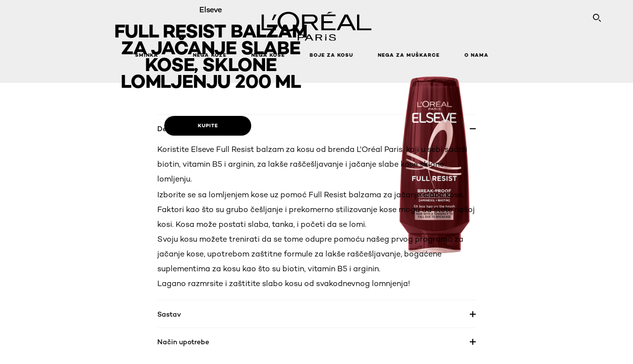

--- FILE ---
content_type: text/html; charset=utf-8
request_url: https://www.loreal-paris.rs/elseve/full-resist/balzam-za-jacanje-slabe-kose-sklone-lomljenju-200-ml
body_size: 61334
content:

<!DOCTYPE html>
<html class="no-js no-touch" lang="sr-Latn-RS">
<head>
    


    <script crossorigin="anonymous" src="https://cdnjs.cloudflare.com/ajax/libs/vue/3.5.4/vue.global.prod.min.js"></script>
    <meta data-octopus-release="3.23.0-release00000085" />
    <meta charset="utf-8" />
    <meta http-equiv="X-UA-Compatible" content="IE=edge" />

    <meta name="robots" content="index, follow">


    <!-- /BEGIN Include JavaScript and CSS bundles -->

    <link rel="preload" href="/frontend/fonts/CamptonW05-Bold.2c00dd13.woff2" as="font" type="font/woff2" crossorigin>
 <link rel="preload" href="/frontend/fonts/CamptonW05-Medium.272e795e.woff2" as="font" type="font/woff2" crossorigin>
 <link rel="preload" href="/frontend/fonts/CamptonW05-Book.139dfbd8.woff2" as="font" type="font/woff2" crossorigin>
 <link href="/frontend/css/pdp.153a5780.css" rel="stylesheet" type="text/css">
<script defer fetchpriority="low" type="text/javascript" src="/frontend/js/chunk-vendors.71571e4f.js"></script>
 <script defer fetchpriority="low" type="text/javascript" src="/frontend/js/pdp.eefd303e.js"></script>



    <!-- /END Include JavaScript and CSS bundles -->

    
    
<script>
    var dataLayer = window["dataLayer"] || [];
    if (!window.wsf) { window.wsf = { AnalyticsVariables: {} }; }
    window.wsf.AnalyticsVariables = {"brand":"OAP","language":"sr","country":"RS","siteTypeLevel":"main","factory":"wsf","websiteType":"NON-DTC"};
</script>

<script>
    if (!window.wsf) {
        window.wsf = { AnalyticsVariables: {} };
    }
    window.wsf.AnalyticsVariablesDynamic = {};

window.wsf.AnalyticsVariables.pageCategory = 'product detail page';
     
window.wsf.AnalyticsVariablesDynamic.pagecategory = 'product detail page';
window.wsf.AnalyticsVariablesDynamic.eventcategory = 'content page';
    dataLayer.push(window.wsf.AnalyticsVariables);

</script>


<script type="text/javascript">
    function OapGoogleTagManager() {
        if(typeof(OptanonWrapper) === 'function') {
            window.gtmLoaded = false;
            function OptanonWrapper() {
                window.gtmLoaded = true;
                (function(w, d, s, l, i) {
                    w[l] = w[l] || [];
                    if (typeof (refappSiteLevelPropertys) === "function") {
                        refappSiteLevelPropertys();
                    }
                    if (typeof (pagelevelPropertys) === "function") {
                        pagelevelPropertys();
                    }
                    w[l].push({
                        'gtm.start':
                            new Date().getTime(),
                        event: 'gtm.js'
                    });
                    var f = d.getElementsByTagName(s)[0],
                        j = d.createElement(s),
                        dl = l != 'dataLayer' ? '&l=' + l : '';
                    j.async = true;
                    j.src =
                        '//www.googletagmanager.com/gtm.js?id=' + i + dl;
                    f.parentNode.insertBefore(j, f);
                })(window, document, 'script', 'dataLayer', 'GTM-TJ47B3');
            }
            setTimeout(() => {
                if (!window.gtmLoaded) {
                    OptanonWrapper()
                }
            }, 1000);
        } else {
            function gtmManager() {}
            (function(w, d, s, l, i) {
                w[l] = w[l] || [];

                w[l].push({
                    'gtm.start':
                        new Date().getTime(),
                    event: 'gtm.js'
                });
                var f = d.getElementsByTagName(s)[0],
                    j = d.createElement(s),
                    dl = l != 'dataLayer' ? '&l=' + l : '';
                j.async = true;
                j.src =
                    '//www.googletagmanager.com/gtm.js?id=' + i + dl;
                f.parentNode.insertBefore(j, f);
            })(window, document, 'script', 'dataLayer', 'GTM-TJ47B3');
        }
    }
    OapGoogleTagManager()
    function googleTagManager() {}
</script>

    <meta name="google-site-verification" content="253382726"/>


<script type="application/ld+json">

    {
    "@context":"http://schema.org/",
    "@type" :"Product",
    "@id": "https://www.loreal-paris.rs/elseve/full-resist/balzam-za-jacanje-slabe-kose-sklone-lomljenju-200-ml",
    "url" : "https://www.loreal-paris.rs/elseve/full-resist/balzam-za-jacanje-slabe-kose-sklone-lomljenju-200-ml",
    "name": "Elseve balzam za jacanje slabe kose sklone lomljenju 200 ml",
    "image": "https://www.loreal-paris.rs/-/media/project/loreal/brand-sites/oap/emea/adba/products/hair/hair-care/elseve/full-resist/new2/oap-elseve-fullresist-cond-356px.png",
    "description": "Koristite Elseve Full Resist balzam za kosu od brenda L&#39;Or&#233;al Paris, koji u sebi sadrži biotin, vitamin B5 i arginin, za lakše raščešljavanje i jačanje slabe kose sklone lomljenju. ",
    "sku": "3600522087533",
    "gtin13": "3600522087533",
    "itemReviewed":{
    "@type" :"Thing",
    "name": "Elseve balzam za jacanje slabe kose sklone lomljenju 200 ml",
    "image": "https://www.loreal-paris.rs/-/media/project/loreal/brand-sites/oap/emea/adba/products/hair/hair-care/elseve/full-resist/new2/oap-elseve-fullresist-cond-356px.png",
    "url" : "https://www.loreal-paris.rs/elseve/full-resist/balzam-za-jacanje-slabe-kose-sklone-lomljenju-200-ml"
    }

    }
</script>

<link href="/Refapp-build/refapp-mctb/widget/widget.css?v=1.13.1.3" rel="stylesheet" /><script src="/Refapp-build/refapp-mctb/widget/refapp-mctb.umd.js?v=1.13.1.3"></script><script src="/Refapp-build/ratings-reviews/widget/refapp-ratings-reviews.umd.js?v=2.3.0.1"></script>

<meta name="facebook-domain-verification" content="0rz4h7ynnv3cpxc9w2kyhbxrz2ncz1" />
<meta name="facebook-domain-verification" content="0rz4h7ynnv3cpxc9w2kyhbxrz2ncz1" />

<meta name="facebook-domain-verification" content="0rz4h7ynnv3cpxc9w2kyhbxrz2ncz1" />
<meta name="facebook-domain-verification" content="0rz4h7ynnv3cpxc9w2kyhbxrz2ncz1" />





    <title>Elseve Full Resist balzam: loreal za rascesljavanje kose 200 ml | L'Oréal Paris</title>




<link rel="icon" href="/frontend/static/favicon/favicon.ico" sizes="any">
<link rel="icon" href="/frontend/static/favicon/favicon.svg" type="image/svg+xml">
<link rel="apple-touch-icon" href="/frontend/static/favicon/apple-touch-icon.png">
<link rel="manifest" href="/frontend/static/favicon/manifest.json">




<meta  property="og:description" content="Pogledajte Elseve Nega kose balzam za jačanje slabe kose, sklone lomljenju 200 ml koje vam donosi brend L'Oréal Paris. Unapredite vašu rutinu nege i kupujte online naše Kosa Proizvode." /><meta  property="og:image" content="https://www.loreal-paris.rs/-/media/project/loreal/brand-sites/oap/emea/adba/products/hair/hair-care/elseve/full-resist/new2/oap-elseve-fullresist-cond-356px.png" /><meta  property="og:title" content="Elseve Full Resist Nega kose balzam za jačanje slabe kose, sklone lomljenju 200 ml | L'Oréal Paris" /><meta  property="og:url" content="https://www.loreal-paris.rs/elseve/full-resist/balzam-za-jacanje-slabe-kose-sklone-lomljenju-200-ml" />


<meta name="description"  content="Elseve Full Resist balzam za kosu jača slabu kosu sklonu lomljenju, 200 ml, ljubičasti. Otkrijte savete za negu kože, retinol, skin cycling i trend bez šminke." />


<meta name="twitter:description"  content="Pogledajte Elseve Nega kose balzam za jačanje slabe kose, sklone lomljenju 200 ml koje vam donosi brend L'Oréal Paris. Unapredite vašu rutinu nege i kupujte online naše Kosa Proizvode." /><meta name="twitter:title"  content="Elseve Full Resist Nega kose balzam za jačanje slabe kose, sklone lomljenju 200 ml | L'Oréal Paris" /><meta name="twitter:card"  content="summary_large_image" />

    <meta name="viewport" content="width=device-width, initial-scale=1"/>
    <link rel="canonical" href="https://www.loreal-paris.rs/elseve/full-resist/balzam-za-jacanje-slabe-kose-sklone-lomljenju-200-ml"/>


    <link rel="preconnect" href="https://connect.facebook.net" />
    <link rel="preconnect" href="https://www.googletagmanager.com" />
</head>

<body class="default-device bodyclass RSCD        oap-header--transparent " style="" data-guest-id="">
    <!-- BEGIN Inline SVG -->
    <div style="display: none;">
    <svg xmlns="http://www.w3.org/2000/svg" xmlns:xlink="http://www.w3.org/1999/xlink"><defs><symbol viewBox="0 0 16 16" id="arrow-back"><path d="m12.082 15.67.084-.097a1.125 1.125 0 0 0-.006-1.382L6.327 8l5.822-6.178.084-.117c.295-.486.19-1.11-.245-1.461a1.09 1.09 0 0 0-1.545.174L4.05 7.293l-.083.116c-.247.41-.217.92.073 1.287l6.413 6.898.083.092a1.09 1.09 0 0 0 1.452.07l.094-.085Z" /></symbol><symbol viewBox="0 0 6 11" id="arrow-icon"><path d="M.383 11 6 5.5.383 0 0 .372 5.234 5.5 0 10.628z" fill-rule="evenodd" /></symbol><symbol viewBox="0 0 19 39" id="arrow-next"><path d="m2 2 15 17.5L2 37" stroke-width="3" fill="none" fill-rule="evenodd" stroke-linecap="round" stroke-linejoin="round" /></symbol><symbol viewBox="0 0 19 39" id="arrow-prev"><path d="M17 37 2 19.5 17 2" stroke-width="3" fill="none" fill-rule="evenodd" stroke-linecap="round" stroke-linejoin="round" /></symbol><symbol viewBox="0 0 74 74" id="arrow-search"><style>#arrow-search .st0{fill:none;stroke:#9b9b9b;stroke-width:11;stroke-linecap:round}</style><g id="arrow-search_Arrows_Search"><path id="arrow-search_Line" class="st0" d="m6.3 6.2 55.6 61.7" /><path id="arrow-search_Line-Copy" class="st0" d="M6.3 6.2h49.4" /><path id="arrow-search_Line_1_" class="st0" d="M6.3 6.2v49.3" /></g></symbol><symbol fill="none" viewBox="0 0 8 8" id="arrow-top-right"><path fill-rule="evenodd" clip-rule="evenodd" d="M1.133 0a.5.5 0 1 0 0 1h5.165L.146 7.147a.5.5 0 1 0 .708.707l6.144-6.14v5.15a.5.5 0 0 0 1 0V.579a.499.499 0 0 0-.3-.536.498.498 0 0 0-.2-.042H1.133Z" fill="#fff" /></symbol><symbol viewBox="0 0 18 20" id="bag"><g stroke="#FFF" stroke-width="2" fill="none" fill-rule="evenodd"><path d="M1 7v10a2 2 0 0 0 2 2h12a2 2 0 0 0 2-2V7H1ZM5 7h8V5a4 4 0 1 0-8 0v2Z" /></g></symbol><symbol class="icon icon-menu-toggle" aria-hidden="true" viewBox="0 0 100 100" id="burger"><g class="svg-menu-toggle"><path class="line line-1" d="M5 13h90v14H5z" /><path class="line line-2" d="M5 43h90v14H5z" /><path class="line line-3" d="M5 73h90v14H5z" /></g></symbol><symbol viewBox="0 0 40 40" id="carbon-footprint"><g fill="none" fill-rule="evenodd"><circle stroke="#969696" fill="#FFF" cx="20" cy="20" r="19.5" /><path d="M10.954 16.745c1.133 0 2.056.626 2.67 1.809h3.043c-.745-2.96-3.043-4.803-5.729-4.803a5.674 5.674 0 0 0-4.19 1.776A6.09 6.09 0 0 0 5 19.873c0 1.776.55 3.264 1.634 4.465 1.099 1.244 2.653 1.94 4.272 1.911 2.767 0 4.952-1.776 5.712-4.701H13.56c-.614 1.116-1.57 1.725-2.654 1.725-1.585 0-3.01-1.472-3.01-3.383a3.213 3.213 0 0 1 .897-2.244 2.937 2.937 0 0 1 2.161-.901m12.821-2.995a6.214 6.214 0 0 0-4.427 1.762 6.111 6.111 0 0 0-1.848 4.36c0 1.781.58 3.273 1.727 4.477a6.052 6.052 0 0 0 4.531 1.9 6.193 6.193 0 0 0 4.48-1.882 6.226 6.226 0 0 0 1.761-4.443c-.028-3.398-2.798-6.145-6.224-6.173m-.017 9.513c-1.676 0-3.198-1.458-3.198-3.357a3.15 3.15 0 0 1 1.583-2.752 3.203 3.203 0 0 1 3.195 0 3.15 3.15 0 0 1 1.583 2.752c0 1.967-1.42 3.357-3.163 3.357M35 21.274c0-1.003-.787-1.69-2.083-1.69-1.264 0-2.075.833-2.084 2.16h1.473c0-.04-.008-.09-.008-.13 0-.526.242-.825.61-.825.36 0 .578.235.578.639 0 .81-.87 1.764-2.62 2.767v1.222h4.118V24.13H32.9c1.397-.874 2.1-1.925 2.1-2.856" fill="#969696" fill-rule="nonzero" /></g></symbol><symbol viewBox="0 0 28 22" id="check"><path d="m2 10.162 7.84 8.161L25.469 2" stroke-width="4" fill="none" fill-rule="evenodd" stroke-linecap="round" /></symbol><symbol viewBox="0 0 16 16" id="close"><path d="M14.96 1.04c.364.363.305 1.021-.116 1.524l-.103.113L9.418 8l5.323 5.323c.513.513.61 1.246.22 1.637-.364.364-1.022.305-1.525-.116l-.113-.103L8 9.418l-5.323 5.323c-.513.513-1.246.61-1.637.22-.364-.364-.305-1.022.116-1.525l.103-.113L6.582 8 1.259 2.677c-.513-.513-.61-1.246-.22-1.637.364-.364 1.022-.305 1.525.116l.113.103L8 6.582l5.323-5.323c.513-.513 1.246-.61 1.637-.22Z" /></symbol><symbol viewBox="0 0 16 16" id="disabled"><path d="M8 0a8 8 0 1 1 0 16A8 8 0 0 1 8 0Zm5.135 3.854-9.281 9.281a6.6 6.6 0 0 0 9.282-9.282ZM8 1.4a6.6 6.6 0 0 0-5.135 10.746l9.281-9.281A6.572 6.572 0 0 0 8 1.4Z" fill="#000" fill-rule="evenodd" /></symbol><symbol viewBox="0 0 60 60" id="disc"><circle cx="30" cy="30" r="30" fill-rule="evenodd" /></symbol><symbol viewBox="0 0 16 16" id="discontinued"><path d="M8 0a8 8 0 1 1 0 16A8 8 0 0 1 8 0Zm5.135 3.854-9.281 9.281a6.6 6.6 0 0 0 9.282-9.282ZM8 1.4a6.6 6.6 0 0 0-5.135 10.746l9.281-9.281A6.572 6.572 0 0 0 8 1.4Z" fill="#fff" fill-rule="evenodd" /></symbol><symbol viewBox="0 0 17 18" id="edit-pencil"><g fill-rule="nonzero" fill="none"><path d="m14.425 5.904-8.486 8.485-2.828-2.828 8.485-8.486a.997.997 0 0 1 1.414 0l1.415 1.415a.997.997 0 0 1 0 1.414Z" stroke="#000" stroke-width="2" /><path fill="#000" d="m.99 12.268 4.242 4.242-4.95.708zM10.182 3.075l4.242 4.243-1.414 1.414L8.767 4.49z" /></g></symbol><symbol viewBox="0 0 22 15" id="email"><g stroke="#000" stroke-width="2" fill="none" fill-rule="evenodd"><path d="M2.038 1.036h16.988a1 1 0 0 1 1 1v10.88a1 1 0 0 1-1 1H2.038a1 1 0 0 1-1-1V2.037a1 1 0 0 1 1-1Z" /><path d="m1.538 1.478 8.994 7.1M10.532 8.579l8.995-7.1" stroke-linecap="round" /></g></symbol><symbol viewBox="0 0 22 15" id="email-white"><g stroke="#FFF" stroke-width="2" fill="none" fill-rule="evenodd"><path d="M2.038 1.036h16.988a1 1 0 0 1 1 1v10.88a1 1 0 0 1-1 1H2.038a1 1 0 0 1-1-1V2.037a1 1 0 0 1 1-1Z" /><path d="m1.538 1.478 8.994 7.1M10.532 8.579l8.995-7.1" stroke-linecap="round" /></g></symbol><symbol fill="none" viewBox="0 0 4 19" id="exclamation"><path d="M2.164 12.368a.068.068 0 0 1-.069-.068V1.39a.068.068 0 0 1 .137 0V12.3c0 .038-.03.068-.068.068Zm.34 4.568a.341.341 0 1 1-.681 0 .341.341 0 0 1 .682 0Z" fill="#000" stroke="#000" stroke-width="2.045" /></symbol><symbol fill="none" viewBox="0 0 16 14" id="favorite-heart-empty"><path d="M2.013 2.052c-1.351 1.402-1.35 3.66 0 5.063l5.983 5.34c1.997-2.072 3.993-3.262 5.99-5.333a3.667 3.667 0 0 0 0-5.063 3.357 3.357 0 0 0-4.88 0L8.002 3.202l-1.109-1.15a3.357 3.357 0 0 0-4.88 0Z" stroke="#fff" stroke-width="1.5" stroke-linejoin="round" /></symbol><symbol fill="none" viewBox="0 0 16 14" id="favorite-heart-empty-pdp-max-lite"><path d="M2.013 2.052c-1.351 1.402-1.35 3.66 0 5.063l5.983 5.34c1.997-2.072 3.993-3.262 5.99-5.333a3.667 3.667 0 0 0 0-5.063 3.357 3.357 0 0 0-4.88 0L8.002 3.202l-1.109-1.15a3.357 3.357 0 0 0-4.88 0Z" stroke="#000" stroke-width="1.5" stroke-linejoin="round" /></symbol><symbol fill="none" viewBox="0 0 16 14" id="favorite-heart-full"><path d="M2.013 2.052c-1.351 1.402-1.35 3.66 0 5.063l5.983 5.34c1.997-2.072 3.993-3.262 5.99-5.333a3.667 3.667 0 0 0 0-5.063 3.357 3.357 0 0 0-4.88 0L8.002 3.202l-1.109-1.15a3.357 3.357 0 0 0-4.88 0Z" fill="#F2CD95" stroke="#F2CD95" stroke-width="1.5" stroke-linejoin="round" /></symbol><symbol fill="none" viewBox="0 0 16 14" id="favorite-heart-full-pdp-max-lite"><path d="M2.013 2.052c-1.351 1.402-1.35 3.66 0 5.063l5.983 5.34c1.997-2.072 3.993-3.262 5.99-5.333a3.667 3.667 0 0 0 0-5.063 3.357 3.357 0 0 0-4.88 0L8.002 3.202l-1.109-1.15a3.357 3.357 0 0 0-4.88 0Z" fill="#000" stroke="#000" stroke-width="1.5" stroke-linejoin="round" /></symbol><symbol fill="none" viewBox="0 0 16 14" id="favorite-heart-outlined"><path d="M2.013 2.052c-1.351 1.402-1.35 3.66 0 5.063l5.983 5.34c1.997-2.072 3.993-3.262 5.99-5.333a3.667 3.667 0 0 0 0-5.063 3.357 3.357 0 0 0-4.88 0L8.002 3.202l-1.109-1.15a3.357 3.357 0 0 0-4.88 0Z" stroke="#F2CD95" stroke-width="1.5" stroke-linejoin="round" /></symbol><symbol fill="none" viewBox="0 0 16 14" id="favorite-heart-outlined-pdp-max-lite"><path d="M2.013 2.052c-1.351 1.402-1.35 3.66 0 5.063l5.983 5.34c1.997-2.072 3.993-3.262 5.99-5.333a3.667 3.667 0 0 0 0-5.063 3.357 3.357 0 0 0-4.88 0L8.002 3.202l-1.109-1.15a3.357 3.357 0 0 0-4.88 0Z" stroke="#626566" stroke-width="1.5" stroke-linejoin="round" /></symbol><symbol viewBox="0 0 20 17" id="filter"><g transform="translate(1)" fill="none" fill-rule="evenodd"><path d="M.648 2.5H17.51M.648 8.5H17.51M.648 14.5H17.51" stroke="currentColor" stroke-width="2" stroke-linecap="square" /><ellipse fill="currentColor" cx="7.5" cy="2.376" rx="2.5" ry="2.376" /><ellipse fill="currentColor" cx="3.5" cy="8.376" rx="2.5" ry="2.376" /><ellipse fill="currentColor" cx="12.5" cy="14.376" rx="2.5" ry="2.376" /></g></symbol><symbol viewBox="0 0 10.7 6.1" id="ico-arrow-up"><path fill="none" stroke="currentColor" d="m.4 5.7 5-5 5 5" /></symbol><symbol viewBox="0 0 15.9 15" id="ico-facebook"><path fill="currentColor" d="M11.9.1v2.4h-1.5c-.5 0-.8.1-1 .3s-.3.6-.3 1v1.7h2.7l-.4 2.7H9.1V15H6.3V8.2H4V5.5h2.4v-2c0-1.1.3-2 1-2.6S8.8 0 9.9 0c.9 0 1.5 0 2 .1z" /></symbol><symbol viewBox="0 0 15.9 15" id="ico-instagram"><path fill="currentColor" d="M9.6 9.2c.5-.5.7-1 .7-1.6s-.2-1.2-.7-1.6-1-.7-1.6-.7-1.2.2-1.7.7-.7 1-.7 1.6.2 1.2.7 1.6 1 .7 1.6.7 1.2-.2 1.7-.7zm.8-4.1c.7.7 1 1.5 1 2.5s-.3 1.8-1 2.5-1.5 1-2.5 1-1.8-.3-2.5-1-1.1-1.5-1.1-2.5.3-1.8 1-2.5 1.5-1 2.5-1 2 .3 2.6 1zm1.8-1.8c.2.2.2.4.2.6 0 .2-.1.4-.2.6-.1.1-.3.2-.6.2-.2 0-.4-.1-.6-.2-.1-.2-.2-.4-.2-.6s.1-.4.2-.6c.2-.3.4-.3.6-.3.3 0 .5.1.6.3zM8.6 1.9H5.3c-.4 0-.6 0-.9.1-.2 0-.4.1-.5.1-.4.2-.7.3-.9.6s-.3.5-.5.8c0 .1-.1.4-.1.6 0 .3-.1.6-.1.9v5.2c0 .4 0 .7.1.9 0 .3.1.5.2.7.1.2.3.5.4.7.2.2.5.4.8.5.2.1.4.1.7.2.3.1.6.1.9.1h5.2c.4 0 .7 0 .9-.1.3 0 .5-.1.7-.2.3-.1.6-.3.8-.5s.4-.5.5-.8c.1-.2.1-.4.2-.7 0-.3.1-.6.1-.9V4.9c0-.4 0-.7-.1-.9-.1-.2-.3-.5-.3-.6-.1-.3-.3-.6-.5-.8s-.5-.4-.8-.5c-.2-.1-.4-.1-.7-.2-.3 0-.6-.1-.9-.1h-.9c-.3.1-.5.1-1 .1zm6.3 2.8v5.8c-.1 1.3-.4 2.2-1.1 2.9s-1.7 1.1-2.9 1.1H5.1c-1.3-.1-2.2-.4-2.9-1.1S1 11.8.9 10.4V4.6C1 3.4 1.4 2.5 2 1.8S3.7.7 5 .6h5.8c1.3.1 2.2.4 2.9 1.1s1.1 1.7 1.2 3z" /></symbol><symbol viewBox="0 0 512 512" id="ico-mail"><path fill="currentColor" d="M464 88H52c-27.354 0-50 22.214-50 50v240c0 27.57 22.43 50 50 50h412c27.57 0 50-22.43 50-50V138c0-27.419-22.319-50-50-50zm-38.752 40L258 234.302 90.752 128h334.496zM474 378c0 5.514-4.486 10-10 10H52c-5.514 0-10-4.486-10-10V144.41l205.271 130.469a20 20 0 0 0 21.457 0L474 144.41V378z" /></symbol><symbol viewBox="0 0 15.9 15" id="ico-pinterest"><path fill="currentColor" d="M14.1 4c.6 1.1.9 2.2.9 3.5s-.3 2.4-.9 3.5c-.6 1.1-1.5 1.9-2.5 2.5-1.2.7-2.3 1-3.6 1-.7 0-1.3-.1-2-.3.4-.6.6-1.1.7-1.5.1-.2.2-.8.5-1.9.1.2.3.4.7.6.3.2.7.3 1 .3.7 0 1.4-.2 2-.6.6-.4 1-1 1.3-1.7s.5-1.5.5-2.5c0-.7-.2-1.3-.5-2-.4-.6-.9-1.1-1.6-1.5-.8-.4-1.5-.5-2.4-.5-.7 0-1.3 0-1.8.2s-1 .4-1.4.7-.7.6-1 1c-.2.4-.5.8-.5 1.2-.3.4-.3.8-.3 1.2 0 .6.1 1.2.4 1.7s.6.8 1.1 1c.1.1.2 0 .2-.2 0 0 0-.1.1-.3s.1-.2.1-.3 0-.3-.1-.4c-.2-.3-.5-.8-.5-1.3 0-.9.3-1.7 1-2.4S7 4 8.1 4c.9 0 1.6.2 2.1.7s.8 1.2.8 2c0 1-.2 1.9-.6 2.6s-1 1.2-1.6 1.2c-.4 0-.7-.1-.9-.4-.3-.3-.3-.6-.2-1 0-.2.1-.5.2-.9 0-.4.1-.7.2-.9.1-.3.1-.5.1-.7 0-.3-.1-.6-.2-.8-.2-.1-.5-.2-.8-.2-.4 0-.7.2-1 .5-.2.3-.3.8-.3 1.3 0 .4.1.8.2 1.1l-.9 3.8c-.1.4-.1 1-.1 1.6-1.3-.6-2.3-1.4-3-2.6S.9 8.9.9 7.5c0-1.3.3-2.4.9-3.5s1.5-1.9 2.5-2.5 2.3-1 3.6-1 2.4.3 3.5.9 1.9 1.5 2.7 2.6z" /></symbol><symbol viewBox="0 0 15.9 15" id="ico-tumblr"><path fill="currentColor" d="m11.6 12 .8 2.1c-.1.2-.5.4-1 .6s-1.2.3-1.6.3c-.7 0-1.3-.1-1.8-.2-.5-.2-1-.4-1.3-.7-.3-.3-.6-.6-.9-1s-.4-.7-.6-1.1c-.1-.4-.2-.7-.2-1.1V6.1H3.5V4.2c.5-.2.8-.4 1.2-.7s.6-.5.8-.8.4-.6.5-.9.3-.6.3-.9.1-.5.2-.8V0h2.4v3.8H12v2.3H8.9v4.7c0 .2 0 .3.1.5 0 .2.1.3.2.5.1.1.2.2.4.3s.5.1.8.1c.5 0 1-.1 1.2-.2z" /></symbol><symbol viewBox="0 0 15.9 15" id="ico-twitter"><path fill="currentColor" d="M14.9 3.3c-.4.6-.9 1-1.4 1.4v.4c0 .7-.1 1.5-.3 2.2s-.6 1.5-1 2.1c-.5.7-1 1.3-1.6 1.8s-1.4.9-2.3 1.3c-1 .3-2 .5-3 .5-1.6 0-3.1-.4-4.4-1.2h.7c1.3 0 2.5-.4 3.6-1.2-.7 0-1.2-.2-1.7-.6s-.8-.8-1-1.4H3c.3 0 .5 0 .8-.1-.7-.1-1.2-.5-1.6-1s-.6-.9-.6-1.6c.4.2.7.3 1.2.3-.4-.2-.7-.6-1-1-.3-.4-.2-.8-.2-1.3s.1-1 .4-1.4c.7.9 1.6 1.5 2.6 2s2.1.8 3.3.9c0-.2-.1-.4-.1-.6 0-.8.3-1.4.8-2 .5-.5 1.2-.8 2-.8s1.5.3 2.1.9c.6-.1 1.3-.3 1.8-.7-.2.7-.6 1.2-1.3 1.5.6 0 1.1-.2 1.7-.4z" /></symbol><symbol viewBox="0 0 15.9 15" id="ico-youtube"><path fill="currentColor" d="m6.2 9.5 4.3-2.2-4.3-2.2v4.4zM7.9 2h2.9c.9 0 1.6.1 2 .1h1.3c.1 0 .2 0 .3.1.1 0 .2.1.2.1s.2.1.3.2.2.1.3.2c0 0 .1.1.1.2.1.1.1.2.3.5.1.3.2.6.2.9 0 .4.1.8.1 1.2V8c0 .8 0 1.7-.2 2.5 0 .3-.1.6-.2.9s-.2.4-.3.5l-.1.1c-.1.1-.2.2-.3.2s-.2.1-.3.2c-.1 0-.2.1-.2.1-.1 0-.2.1-.3.1h-.5c-1.5.3-3.4.4-5.6.4-1.2 0-2.3 0-3.2-.1-.9 0-1.5 0-1.8-.1h-.7c-.2 0-.4-.1-.5-.1s-.3-.1-.5-.2-.4-.2-.5-.4c0 0-.1-.1-.1-.2-.1 0-.2-.1-.3-.4s-.2-.6-.2-.9c0-.4-.1-.8-.1-1.2V6.9c0-.8 0-1.7.2-2.5 0-.3.1-.6.2-.9.1-.3.1-.4.2-.5l.1-.1c.1-.2.2-.2.3-.3.1-.1.2-.1.3-.2.1 0 .2-.1.2-.1.1 0 .2-.1.3-.1h.6C3.8 2.1 5.7 2 7.9 2z" /></symbol><symbol viewBox="0 0 16 16" id="icon-account"><path d="M11.4 8c.8-.9 1.3-2 1.3-3.2 0-2.6-2.2-4.8-4.8-4.8-2.6 0-4.8 2.2-4.8 4.8 0 1.3.5 2.4 1.3 3.3C1.9 8.9 0 11.2 0 14v1.2c0 .4.3.8.8.8s.8-.3.8-.8V14c0-2.6 2.1-4.7 4.6-4.7.5.2 1.1.3 1.7.3.6 0 1.2-.1 1.8-.3 2.6 0 4.8 2.2 4.8 4.8v1.1c0 .4.3.8.8.8s.8-.3.8-.8v-1.1C16 11.2 14 8.8 11.4 8zm-4.7-.1s-.1 0-.1-.1c-1.1-.5-1.9-1.7-1.9-3C4.7 3 6.2 1.5 8 1.5c1.8 0 3.3 1.5 3.3 3.3 0 1.8-1.5 3.3-3.3 3.3-.5 0-1-.1-1.3-.2z" /></symbol><symbol viewBox="0 0 14 16" id="icon-bell"><g fill-rule="nonzero"><path d="M7 0C4.279 0 2.073 2.182 2.073 4.875v2.504l-1.416 1.4A2.205 2.205 0 0 0 .17 11.2a2.246 2.246 0 0 0 2.073 1.372h9.512c.908 0 1.726-.542 2.073-1.371a2.205 2.205 0 0 0-.486-2.42l-1.416-1.401V4.875C11.927 2.182 9.721 0 7 0Zm5.244 9.867a.677.677 0 0 1 .149.744.69.69 0 0 1-.637.421H2.244a.69.69 0 0 1-.637-.421.677.677 0 0 1 .15-.744l1.872-1.852v-3.14c0-1.842 1.51-3.336 3.371-3.336 1.862 0 3.371 1.494 3.371 3.336v3.14l1.873 1.852ZM4.667 14.857h4.667V16H4.667z" /></g></symbol><symbol fill="none" viewBox="0 0 205 185" id="icon-burger-black"><g clip-path="url(#icon-burger-black_a)" fill="#000"><rect width="204.121" height="19.136" rx="9.568" /><rect y="82.924" width="204.121" height="19.136" rx="9.568" /><rect y="165.849" width="204.121" height="19.136" rx="9.568" /></g><defs></defs></symbol><clipPath id="icon-burger-black_a"><path fill="#fff" d="M0 0h205v185H0z" /></clipPath><symbol fill="none" viewBox="0 0 204 204" id="icon-burger-close-black"><g clip-path="url(#icon-burger-close-black_a)"><path fill-rule="evenodd" clip-rule="evenodd" d="M175.952 175.952c4.16-4.16 3.117-11.947-2.328-17.393l-56.558-56.558 56.56-56.56 1.099-1.2c4.469-5.339 5.092-12.33 1.229-16.192-4.16-4.16-11.947-3.117-17.393 2.328l-56.56 56.56-56.56-56.56-1.2-1.1c-5.34-4.469-12.33-5.091-16.193-1.229-4.16 4.16-3.117 11.947 2.329 17.393L86.936 102 30.38 158.56l-1.1 1.201c-4.468 5.339-5.091 12.329-1.229 16.191 4.16 4.16 11.947 3.118 17.393-2.328L102 117.066l56.558 56.558 1.201 1.099c5.339 4.469 12.329 5.091 16.192 1.229Z" fill="#000" /></g><defs></defs></symbol><clipPath id="icon-burger-close-black_a"><path fill="#fff" d="M0 0h204v204H0z" /></clipPath><symbol viewBox="0 0 10 16" id="icon-chevron"><path class="st0" d="M1.1 15.8c.4.4 1.1.3 1.5-.1l.1-.1 6.4-6.9c.3-.4.3-.9.1-1.3l-.1-.1L2.7.4C2.3-.1 1.6-.1 1.1.2.7.6.6 1.2.9 1.7l.1.1L6.8 8 1 14.2c-.3.4-.3 1 0 1.4l.1.2z" /></symbol><symbol viewBox="0 0 16 16" id="icon-earth"><g fill="#FFF" fill-rule="evenodd"><path d="M10.281 1.267c1.163 1.403 1.918 3.845 1.918 6.677 0 2.832-.755 5.274-1.918 6.677 2.755-.967 4.736-3.595 4.736-6.677 0-3.082-1.981-5.71-4.736-6.677ZM7.944 15.888a.436.436 0 0 1 0-.871c1.835 0 3.385-3.239 3.385-7.073C11.329 4.11 9.779.87 7.944.87a.435.435 0 0 1 0-.87c4.38 0 7.944 3.564 7.944 7.944s-3.564 7.944-7.944 7.944Z" /><path d="M5.608 1.267C2.852 2.234.871 4.862.871 7.944c0 3.082 1.981 5.71 4.737 6.677-1.164-1.403-1.919-3.845-1.919-6.677 0-2.832.755-5.274 1.919-6.677Zm2.336 14.621C3.564 15.888 0 12.324 0 7.944S3.564 0 7.944 0a.435.435 0 1 1 0 .87c-1.835 0-3.385 3.24-3.385 7.074 0 3.834 1.55 7.073 3.385 7.073a.435.435 0 1 1 0 .871Z" /><path d="M7.509.932c-1.638.462-2.95 3.485-2.95 7.012 0 3.527 1.312 6.55 2.95 7.012V.932Zm.435 14.956c-2.386 0-4.255-3.489-4.255-7.944S5.558 0 7.944 0c.241 0 .435.195.435.435v15.017a.435.435 0 0 1-.435.436Z" /><path d="M8.379.932v14.024c1.639-.462 2.95-3.485 2.95-7.012 0-3.527-1.311-6.55-2.95-7.012Zm-.435 14.956a.436.436 0 0 1-.435-.436V.435c0-.24.195-.435.435-.435 2.386 0 4.255 3.489 4.255 7.944s-1.869 7.944-4.255 7.944Z" /><path d="M15.453 8.379H.441a.435.435 0 0 1 0-.87h15.012a.435.435 0 1 1 0 .87" /></g></symbol><symbol viewBox="0 0 15.72 15.99" id="icon-edit-black"><path d="M1.41 11.97a.94.94 0 0 1 .59.3l1.65 1.75a1 1 0 0 1 0 1.41 1 1 0 0 1-.54.26l-1.92.29a1 1 0 0 1-1.2-.84 1.31 1.31 0 0 1 0-.28l.27-2a1 1 0 0 1 1.15-.89Zm12-11.25.12.11 1.33 1.33a2.77 2.77 0 0 1 .22 3.77l-.09.14-8.19 8.18a.95.95 0 0 1-1.4-1.26l.07-.08 5.83-5.83-2.58-2.74-5.91 5.91a.93.93 0 0 1-1.3 0 .92.92 0 0 1-.1-1.22l.06-.08L9.65.72a2.74 2.74 0 0 1 3.76 0Zm-2.36 1.29-.06.07-1 1 2.6 2.71 1.05-1.07a.9.9 0 0 0 0-1.21l-.07-.08-1.3-1.31a.93.93 0 0 0-1.22-.11Z" /></symbol><symbol viewBox="0 0 16 17" id="icon-edit-white"><path fill="#FFF" class="st0" d="M1.4 12.2c.2 0 .4.1.6.3l1.6 1.7c.4.4.4 1 0 1.4-.1.1-.3.2-.5.3l-1.9.3c-.6.1-1.1-.2-1.2-.8v-.3l.3-2c.1-.5.6-.9 1.1-.9zM13.4 1l.1.1 1.3 1.3c1.1 1.1 1.1 2.7.2 3.8v.2l-8.2 8.2c-.3.3-.9.3-1.3 0-.3-.3-.4-.9-.1-1.2l.1-.1 5.8-5.8-2.6-2.9-5.9 5.9c-.3.3-.9.3-1.3 0-.3-.3-.4-.9-.1-1.2l.1-.1L9.7 1c1-1 2.6-1 3.7 0zm-2.3 1.3-1 1L12.7 6l1-1c.3-.3.3-.8 0-1.2l-.1-.1-1.3-1.3c-.4-.3-.9-.4-1.2-.1z" /></symbol><symbol viewBox="0 0 40 40" id="icon-email"><circle cx="20" cy="20" r="20" style="fill:#fff" /><path d="M26.8 15c.7 0 1.2.6 1.2 1.3v8.3c0 .7-.6 1.3-1.3 1.3H14.3c-.7 0-1.2-.6-1.2-1.3v-8.4c0-.7.6-1.3 1.3-1.3l12.4.1zm-11.9 3.2v5.7h11v-5.5l-4.5 3.4c-.3.4-.9.4-1.3.2l-.1-.2-5.1-3.6zm9.5-1.3h-7.8l4 2.9 3.8-2.9z" style="fill:#020202" /></symbol><symbol viewBox="0 0 40 40" id="icon-favorite-black-in-circle-white"><circle cx="124" cy="539" r="20" style="fill:#fff" transform="translate(-104 -519)" /><path d="M20 27.2c-.2 0-.5-.1-.7-.2-2-1.5-6.6-5.1-7.3-7.4-.4-1.1-.2-2.4.5-3.5.7-1.2 2-2 3.5-2.2 1.8-.2 3.1.6 4 1.5.9-1 2.2-1.8 4-1.5 1.5.2 2.7 1 3.5 2.2.7 1.1.8 2.4.5 3.5-.7 2.5-6.2 6.6-7.3 7.4-.2.1-.5.2-.7.2zm-3.4-11h-.3c-1.1.1-1.6.7-1.8 1.1-.3.5-.4 1.1-.3 1.6v.1c.3 1 3.1 3.6 5.8 5.6 2.7-2 5.5-4.6 5.7-5.7v-.1c.2-.4.1-1-.2-1.6-.2-.4-.8-1-1.8-1.1-1.7-.1-2.5 1.6-2.6 1.9-.1.5-.6.9-1.1.9-.6 0-1-.4-1.1-.9-.1-.3-.8-1.8-2.3-1.8z" /></symbol><symbol viewBox="0 0 40 40" id="icon-favorite-black-on-transparent-background"><defs></defs><g clip-path="url(#icon-favorite-black-on-transparent-background_a)" transform="translate(-104 -519)"><path d="M124 545.053s6.275-4.593 6.853-6.807c.579-1.6-.578-3.91-2.993-4.216-2.415-.307-3.685 1.837-3.86 2.718h0c-.175-.881-1.445-3.025-3.86-2.718-2.415.306-3.572 2.615-2.993 4.216.578 2.214 6.854 6.807 6.854 6.807h-.002Z" stroke="#000" stroke-width="2.3" fill="none" stroke-linecap="round" stroke-linejoin="round" /></g></symbol><clipPath id="icon-favorite-black-on-transparent-background_a"><path d="M375 0v667H0V0h375Z" /></clipPath><symbol viewBox="0 0 25 21" id="icon-favorite-thin"><defs><filter id="icon-favorite-thin_b" x="-31.924%" y="-33.247%" filterUnits="userSpaceOnUse" width="140.102%" height="147.852%"><feGaussianBlur stdDeviation="1" in="SourceAlpha" result="i2"></feGaussianBlur><feOffset dy="1" in="i2" result="i3"></feOffset><feColorMatrix values="0 0 0 0.0 0 0 0 0 0.0 0 0 0 0 0.0 0 0 0 0 0.5 0" in="i3"></feColorMatrix></filter></defs><g clip-path="url(#icon-favorite-thin_a)" transform="translate(-28 -366)"><g stroke-width="1.9" fill="none" stroke-linecap="round" stroke-linejoin="round"><path d="M9.499 15s8.517-6.233 9.302-9.237C19.586 3.59 18.016.456 14.738.04c-3.277-.415-5 2.494-5.24 3.69h.003C9.262 2.534 7.538-.375 4.261.04.984.456-.586 3.59.2 5.763.984 8.767 9.501 15 9.501 15H9.5Z" stroke="#000" filter="url(#icon-favorite-thin_b)" transform="translate(31 368)" /><path d="M40.499 383s8.517-6.233 9.302-9.237c.785-2.173-.785-5.307-4.063-5.723-3.277-.415-5 2.494-5.24 3.69h.003c-.239-1.196-1.963-4.105-5.24-3.69-3.277.416-4.847 3.55-4.062 5.723.785 3.004 9.302 9.237 9.302 9.237H40.5Z" stroke="#FFF" /></g></g></symbol><clipPath id="icon-favorite-thin_a"><path d="M375 0v667H0V0h375Z" /></clipPath><symbol viewBox="0 0 16 13" id="icon-favorite-white"><path d="m8.08 1.59-.078.092-.074-.087C7.028.575 5.634-.117 4.02.087 1.18.447-.59 3.232.253 5.57c.213.83 1.03 1.89 2.334 3.175.406.399.853.813 1.336 1.24a51.248 51.248 0 0 0 1.798 1.508l.827.652.872.667c.153.118.35.192.58.192.124-.004.281-.055.471-.154.284-.148.903-.644 1.19-.869a53.677 53.677 0 0 0 2.415-1.996c.483-.426.931-.841 1.337-1.24 1.304-1.284 2.12-2.345 2.36-3.258.818-2.254-.953-5.038-3.794-5.399-1.616-.205-3 .475-3.9 1.503Zm3.66.382c1.59.202 2.573 1.664 2.26 2.824l-.04.127c-.149.553-.816 1.418-1.88 2.467-.38.373-.802.764-1.26 1.168a51.82 51.82 0 0 1-2.328 1.925l-.493.38-.491-.38A51.905 51.905 0 0 1 5.18 8.558c-.458-.404-.88-.795-1.26-1.168-.998-.983-1.646-1.806-1.825-2.291l-.029-.093c-.451-1.26.544-2.825 2.194-3.034 1.36-.172 2.507.854 2.78 1.843l.03.128c.01.045.023.089.04.134l.046.108c.42.855 1.683.57 1.79-.29l.003-.04-.002.01c.269-1.036 1.41-2.068 2.793-1.893Z" fill="#FFF" fill-rule="nonzero" /></symbol><symbol viewBox="0 0 16 16" id="icon-header-search"><path d="M1.8 1.8c-2.4 2.4-2.4 6.4 0 8.8 2.4 2.4 6.4 2.4 8.8 0 2.4-2.4 2.4-6.4 0-8.8-2.4-2.4-6.3-2.4-8.8 0zM9.5 3c1.8 1.8 1.8 4.7 0 6.5-1.8 1.8-4.7 1.8-6.5 0C1.2 7.7 1.2 4.8 3 3c1.8-1.7 4.6-1.8 6.4-.1l.1.1zm3.2 8.7c-.3-.2-.7-.2-1 .1-.3.3-.3.8 0 1.1l3 2.9.1.1c.3.2.7.2 1-.1.3-.3.3-.8 0-1.1l-3.1-3z" style="fill-rule:evenodd;clip-rule:evenodd" /></symbol><symbol viewBox="0 0 10 10" id="icon-remove-black"><path d="M1.8.3 5 3.5 8.2.3c.4-.4 1-.4 1.4-.1l.1.1c.4.4.4 1.1 0 1.5L6.5 5l3.2 3.2c.4.4.4 1 .1 1.4l-.1.1c-.4.4-1.1.4-1.5 0L5 6.5 1.8 9.7c-.4.4-1 .4-1.4.1l-.1-.1c-.4-.4-.4-1.1 0-1.5L3.5 5 .3 1.8C-.1 1.4-.1.8.2.4L.3.3c.4-.4 1.1-.4 1.5 0z" /></symbol><symbol viewBox="0 0 10 10" id="icon-remove-white"><path fill="#FFF" class="st0" d="M1.8.3 5 3.5 8.2.3c.4-.4 1-.4 1.4-.1l.1.1c.4.4.4 1.1 0 1.5L6.5 5l3.2 3.2c.4.4.4 1 .1 1.4l-.1.1c-.4.4-1.1.4-1.5 0L5 6.5 1.8 9.7c-.4.4-1 .4-1.4.1l-.1-.1c-.4-.4-.4-1.1 0-1.5L3.5 5 .3 1.8C-.1 1.4-.1.8.2.4L.3.3c.4-.4 1.1-.4 1.5 0z" /></symbol><symbol viewBox="0 0 28 28" id="icon-switch"><style>#icon-switch .st0{fill:#fff}</style><defs><path id="icon-switch_SVGID_1_" d="M21 5.1c1 0 1.9.8 1.9 1.8v14c0 1-.8 1.9-1.9 1.9H7c-1 0-1.8-.8-1.8-1.9V7C5.1 6 6 5.1 7 5.1h14zm0 1.7H7c-.1 0-.2.1-.2.2v14c0 .1.1.1.2.1h14c.1 0 .1-.1.1-.1V7c0-.1 0-.2-.1-.2z" /></defs><use xlink:href="#icon-switch_SVGID_1_" style="overflow:visible;fill:#fff" /><path class="st0" d="M8.3-5.1c.4 0 .7.1 1 .4l2 1.9c.3.3.3.8 0 1.2-.3.3-.9.3-1.2 0L9-2.6v5.8c0 .2-.1.4-.3.6-.1.1-.3.2-.5.2-.5 0-.9-.4-.9-.9v-5.7l-.7 1c-.3.3-.9.3-1.2 0-.3-.4-.3-.9 0-1.2l1.9-1.9c.2-.3.6-.4 1-.4z" transform="rotate(90 5.259 8.109)" /><path class="st0" d="M8.3 5.1c.4 0 .7.1 1 .4l2 1.9c.3.3.3.8 0 1.2-.3.3-.9.3-1.2 0L9 7.6v5.8c0 .2-.1.4-.3.6-.2.1-.4.2-.6.2-.5 0-.8-.4-.8-.8V7.7l-.7.9c-.3.3-.9.3-1.2 0-.3-.3-.3-.8 0-1.2l1.9-1.9c.2-.2.6-.4 1-.4z" transform="matrix(0 1 1 0 4.278 8.75)" /></symbol><clipPath id="icon-switch_SVGID_2_"><use xlink:href="#icon-switch_SVGID_1_" style="overflow:visible" /></clipPath><symbol fill="none" viewBox="0 0 21 18" id="icon-tick"><path fill-rule="evenodd" clip-rule="evenodd" d="M17.797 1.208a1.544 1.544 0 0 1 2.229-.1c.593.56.676 1.48.223 2.14l-.125.16-12.72 14.338L.441 9.924a1.666 1.666 0 0 1 .095-2.3 1.542 1.542 0 0 1 2.086-.045l.143.142L7.4 12.927 17.797 1.209Z" fill="#000" /></symbol><symbol viewBox="0 0 75 20" id="loreal-paris-logo"><defs><path id="loreal-paris-logo_a" d="M0 0h75v20H0z" /></defs><g fill="none" fill-rule="evenodd"><path d="M9.784 11.481h-8.27V1.833H0v10.83h9.784v-1.182ZM8.122 5.664l2.038-3.831H8.52L7 5.663h1.122Zm10.124 6.569c-3.037 0-5.54-2.442-5.54-5.384 0-2.94 2.385-5.498 5.658-5.498a5.494 5.494 0 0 1 5.538 5.498c0 2.942-2.62 5.384-5.656 5.384ZM18.298 0c-4.39 0-7.381 3.096-7.381 6.845 0 3.947 3.305 6.731 7.381 6.731 4.076 0 7.38-2.744 7.38-6.73 0-3.75-3.03-6.846-7.38-6.846Zm15.957 6.84H29.2V3.115h5.23c1.204 0 1.882.563 2.126 1.276.16.49.057 1.134-.209 1.571-.437.725-1.267.878-2.093.878Zm1.296 1.296c2.479-.663 2.72-2.51 2.709-3.17-.149-1.934-1.45-3.133-3.793-3.133h-6.822v10.83h1.556V8.121h4.44l3.267 4.542h1.96s-2.35-3.057-3.317-4.527Zm19.663.369 2.593-5.175 2.626 5.175h-5.219Zm1.539-6.672-5.503 10.83h1.86l1.408-2.803h6.6l1.421 2.803h1.841l-5.508-10.83h-2.12ZM75 11.48h-8.27V1.833h-1.514v10.83H75v-1.182ZM48.635.084h-2.803l-1.31 1.472L48.634.084Zm-.15 7.612V6.498h-6.022V3.012h8.018v-1.18h-9.679v10.831h9.68v-1.182h-8.02V7.696h6.023ZM43.46 19.843h.776V16.75h-.776v3.092Zm-.005-3.55h.776v-.777h-.776v.777Zm5.932 1.243-1.667-.284c-.341-.06-.691-.18-.691-.548 0-.656.837-.759 1.333-.759.659 0 1.407.211 1.447.88h.74c-.032-.476-.236-1.38-2.276-1.38-1.415 0-2.01.662-2.01 1.337 0 .754.863.952 1.245 1.018l1.196.206c.959.168 1.244.313 1.244.765 0 .62-.96.729-1.53.729-.747 0-1.609-.23-1.609-1.013h-.74c0 .405.097.766.593 1.097.26.175.684.416 1.765.416 1 0 2.285-.283 2.285-1.308 0-.686-.57-1.023-1.325-1.156Zm-18.082.553 1.074-1.904h.019l.99 1.904h-2.083Zm.607-2.548-2.52 4.326h.933l.7-1.26h2.69l.662 1.26h.99l-2.428-4.326h-1.027Zm5.734 2h1.627c.734 0 1.232-.193 1.232-.777 0-.549-.523-.724-1.198-.724h-1.661v1.5Zm3.892 2.295h-.923l-1.235-1.756c-.015-.022-.045-.034-.076-.04h.04a.1.1 0 0 0-.04 0h-1.658v1.827h-.818V15.54h2.723c1.122 0 1.796.518 1.796 1.217 0 .498-.33 1.049-1.187 1.225l1.378 1.854ZM27.101 17.54h-1.627v-1.5h1.66c.675 0 1.198.174 1.198.723 0 .584-.498.777-1.231.777Zm.278-2h-2.724v4.326h.819v-1.826h1.905c1.316 0 1.796-.68 1.796-1.283 0-.7-.674-1.217-1.796-1.217Z" fill="#fff" mask="url(#loreal-paris-logo_b)" /></g></symbol><mask id="loreal-paris-logo_b" fill="#fff"><use xlink:href="#loreal-paris-logo_a" /></mask><symbol viewBox="0 0 23 23" id="media-pause-icon"><g transform="translate(1 1)" stroke="#FFF" fill="none" fill-rule="evenodd"><circle cx="10.374" cy="10.374" r="10.374" /><g stroke-linecap="round" stroke-width="1.5"><path d="M7.5 5v10M13.5 5v10" /></g></g></symbol><symbol viewBox="0 0 23 23" id="media-play-icon"><g transform="translate(1 1)" fill="none" fill-rule="evenodd"><circle stroke="#FFF" cx="10.374" cy="10.374" r="10.374" /><path d="M7 5.859v8.3a.5.5 0 0 0 .739.44l7.47-4.061a.5.5 0 0 0 .008-.875l-7.47-4.24A.5.5 0 0 0 7 5.86Z" fill="#FFF" /></g></symbol><symbol fill="none" viewBox="0 0 22 20" id="my-account"><path clip-rule="evenodd" d="M6.482 5.731a4.236 4.236 0 0 1 4.23-4.231 4.237 4.237 0 0 1 4.234 4.231c0 1.285-.588 2.424-1.495 3.201a4.194 4.194 0 0 1-2.738 1.031A4.188 4.188 0 0 1 7.98 8.934c-.91-.776-1.498-1.917-1.498-3.203Zm8.689 3.596a5.702 5.702 0 0 0 1.275-3.596A5.738 5.738 0 0 0 10.713 0a5.738 5.738 0 0 0-5.731 5.731c0 1.362.479 2.614 1.276 3.599C2.303 10.574.2 13.716 0 18.719a.75.75 0 0 0 .718.78c.417.057.763-.305.78-.719.186-4.651 2.19-7.369 6.097-8.245a5.695 5.695 0 0 0 6.24-.003c3.913.874 5.92 3.594 6.107 8.248a.75.75 0 0 0 .748.72l.03-.001a.75.75 0 0 0 .72-.78c-.2-5.009-2.307-8.151-6.27-9.392Z" fill="currentColor" fill-rule="evenodd" /></symbol><symbol viewBox="0 0 8 8" id="open-new-window"><g fill-rule="nonzero" stroke="#fff" stroke-width="2" fill="none" stroke-linecap="round"><path d="M1 1.035V7h5.978M4.01 3.987l2.962-2.93M7 2.965V1H5" /></g></symbol><symbol viewBox="0 0 44 44" id="pause"><path d="M15.5 0c-1.103 0-2 .897-2 2v40c0 1.103.897 2 2 2s2-.897 2-2V2c0-1.103-.897-2-2-2zm13 0c-1.103 0-2 .897-2 2v40c0 1.103.897 2 2 2s2-.897 2-2V2c0-1.103-.897-2-2-2z" /></symbol><symbol viewBox="0 0 512 512" id="play"><path d="M133 440a35.37 35.37 0 0 1-17.5-4.67c-12-6.8-19.46-20-19.46-34.33V111c0-14.37 7.46-27.53 19.46-34.33a35.13 35.13 0 0 1 35.77.45l247.85 148.36a36 36 0 0 1 0 61l-247.89 148.4A35.5 35.5 0 0 1 133 440Z" /></symbol><symbol viewBox="0 0 24 26" id="play-white-border"><path d="M21.067 15.485 5.485 24.363A3 3 0 0 1 1 21.756V4a3 3 0 0 1 4.485-2.607l15.582 8.879a3 3 0 0 1 0 5.213Z" stroke="#fff" stroke-width="2" fill="none" fill-rule="evenodd" /></symbol><symbol viewBox="0 0 27 27" id="plus"><g stroke-width="4" fill="none" fill-rule="evenodd" stroke-linecap="round"><path d="M24.814 13.5H2.186M13.5 2.186v22.628" /></g></symbol><symbol viewBox="0 0 22 15" fill="none" id="schedule"><path d="M16.102 9.583v1.836c0 1.091-.735 1.984-1.633 1.984H2.633C1.735 13.403 1 12.51 1 11.42V3.48c0-1.092.735-1.985 1.633-1.985h11.836c.898 0 1.633.893 1.633 1.985v1.885L21 1v12.9l-4.898-4.317zM3.45 5.465h4.897" stroke="#fff" stroke-miterlimit="10" stroke-linecap="round" stroke-linejoin="round" /></symbol><symbol viewBox="0 0 20 20" id="search"><g stroke-width="2" stroke-linecap="round" stroke-linejoin="bevel" fill="none" fill-rule="evenodd"><path d="M13.292 3.937a6.615 6.615 0 1 1-9.355 9.355 6.615 6.615 0 0 1 9.355-9.355ZM15.29 15.388l3.93 3.93" /></g></symbol><symbol viewBox="0 0 512 512" id="sound-available"><path d="M391 256c0-35.5-21.7-65.9-52.5-78.7l-16.4 39.4c15.4 6.4 26.2 21.6 26.2 39.4 0 17.7-10.8 32.9-26.2 39.4l16.4 39.4c30.8-13 52.5-43.4 52.5-78.9zM371.3 98.5l-16.4 39.4c46.3 19.3 78.8 64.9 78.8 118.1 0 53.3-32.5 98.8-78.8 118.1l16.4 39.4c61.7-25.7 105-86.5 105-157.5S433 124.2 371.3 98.5zM49.7 149.3v213.3H135L284.3 512V0L135 149.3H49.7z" /></symbol><symbol viewBox="0 0 36 36" id="sound-muted"><path class="clr-i-solid clr-i-solid-path-1" d="M24.87 6.69a12.42 12.42 0 0 1 3.88 19.61l1.42 1.42a14.43 14.43 0 0 0-4.43-22.84 1 1 0 0 0-.87 1.8Z" /><path class="clr-i-solid clr-i-solid-path-2" d="m27.3 27.67-3.84-3.84-.57-.57L4.63 5 3.21 6.41 8.8 12H3a1 1 0 0 0-1 1v10a1 1 0 0 0 1 1h5.83l9.51 8.3a1 1 0 0 0 1.66-.75V23.2l5.59 5.59c-.17.1-.34.2-.51.29a1 1 0 0 0 .9 1.79c.37-.19.72-.4 1.08-.62l2.14 2.14L30.61 31l-3.25-3.25Z" /><path class="clr-i-solid clr-i-solid-path-3" d="M22.69 12.62A6.27 6.27 0 0 1 25.8 18a6.17 6.17 0 0 1-1.42 3.92l1.42 1.42a8.16 8.16 0 0 0 2-5.34 8.28 8.28 0 0 0-4.1-7.11 1 1 0 1 0-1 1.73Z" /><path class="clr-i-solid clr-i-solid-path-4" d="M20 4.62a1 1 0 0 0-1.66-.75l-6.42 5.6L20 17.54Z" /><path fill="none" d="M0 0h36v36H0z" /></symbol><symbol viewBox="0 0 512 512" id="sound-not-available"><path d="M214.986 24.477 99.224 140.238H0v231.524h99.224l115.762 115.761h16.537V24.477zM512 191.685l-35.081-35.081-64.315 64.315-64.317-64.315-35.079 35.081L377.523 256l-64.315 64.315 35.079 35.081 64.317-64.315 64.315 64.315L512 320.315 447.683 256z" /></symbol><symbol viewBox="0 0 16 14" id="tick"><path d="M13.861.997a1.237 1.237 0 0 1 1.74-.076c.462.42.527 1.11.173 1.606l-.097.12L5.756 13.4.324 7.534a1.215 1.215 0 0 1 .074-1.726 1.238 1.238 0 0 1 1.628-.034l.111.107 3.614 3.904 8.11-8.788Z" fill-rule="evenodd" /></symbol><symbol viewBox="0 0 13 18" id="trash-closed"><g fill-rule="nonzero" fill="none"><path d="m2.913 16-.818-9h8.81l-.818 9H2.913Z" stroke="#000" stroke-width="2" /><path d="M1 3h11a1 1 0 0 1 1 1v1H0V4a1 1 0 0 1 1-1ZM6 0h1a1 1 0 0 1 1 1v1H5V1a1 1 0 0 1 1-1Z" fill="#000" /></g></symbol><symbol viewBox="0 0 14 20" id="trash-opened"><g fill-rule="nonzero" fill="none"><path d="m2.913 19-.818-9h8.81l-.818 9H2.913Z" stroke="#FFF" stroke-width="2" /><g fill="#FFF"><path d="m2.058 3.56 10.625 2.846a1 1 0 0 1 .707 1.225l-.259.966L.574 5.232l.26-.965a1 1 0 0 1 1.224-.708ZM7.664 1.956l.966.259a1 1 0 0 1 .707 1.224l-.259.966-2.897-.776.258-.966a1 1 0 0 1 1.225-.707Z" /></g></g></symbol><symbol viewBox="0 0 40 40" id="water-footprint"><g fill="none" fill-rule="evenodd"><circle stroke="#969696" fill="#FFF" cx="20" cy="20" r="19.5" /><path d="M20.412 7.7a.542.542 0 0 0-.838 0c-1.78 2.346-8.434 11.516-8.434 15.836.025 4.958 3.982 8.964 8.854 8.964 4.872 0 8.83-4.006 8.854-8.964 0-4.32-6.653-13.49-8.435-15.836m2.32 21.622a.774.774 0 0 1-.337.051.89.89 0 0 1-.787-.462c-.153-.396.04-.834.45-1.025 3.319-1.231 3.036-4.924 2.98-4.976a.75.75 0 0 1 .371-.695.915.915 0 0 1 .847-.052c.272.123.45.369.47.645.224 1.641-.45 5.18-3.994 6.514" fill="#969696" fill-rule="nonzero" /></g></symbol><symbol viewBox="0 0 60 60" id="wow-badge-round"><path d="M60 30a3.93 3.93 0 0 0-.16-1.17 1.12 1.12 0 0 0-.05-.13 15.62 15.62 0 0 0-1.35-3c-.39-.72-.69-1.27-.91-1.75a14.67 14.67 0 0 1-.66-4.38c0-.85-.11-1.57-.19-2.19-.24-2.65-1-3.47-3.31-4.72a14.47 14.47 0 0 1-6-6c-1.47-2.8-2.31-3.21-6.84-3.51-3.6-.23-4.05-.35-6.81-1.82l-.14-.06A6.94 6.94 0 0 0 30 0a3.93 3.93 0 0 0-1.17.16h-.13a15.62 15.62 0 0 0-3 1.35c-.7.49-1.27.74-1.7.96a14.67 14.67 0 0 1-4.38.66c-.85.05-1.57.11-2.19.19-2.65.24-3.47.95-4.72 3.31a14.47 14.47 0 0 1-6 6C3.84 14.11 3.43 15 3.13 19.48c-.23 3.6-.35 4.05-1.82 6.81l-.06.14A6.94 6.94 0 0 0 0 30a3.93 3.93 0 0 0 .16 1.17 1.12 1.12 0 0 0 0 .13 15.62 15.62 0 0 0 1.35 3c.39.72.69 1.27.91 1.75a14.67 14.67 0 0 1 .66 4.38c.05.85.11 1.57.19 2.19.24 2.65.95 3.47 3.31 4.72a14.47 14.47 0 0 1 6 6c1.47 2.8 2.31 3.21 6.84 3.51 3.6.23 4.05.35 6.81 1.82l.14.06A6.94 6.94 0 0 0 30 60a3.93 3.93 0 0 0 1.17-.16l.13-.05a15.62 15.62 0 0 0 3-1.35c.72-.39 1.27-.69 1.75-.91a14.67 14.67 0 0 1 4.38-.66c.85 0 1.57-.11 2.19-.19 2.65-.24 3.47-1 4.72-3.31a14.47 14.47 0 0 1 6-6c2.8-1.47 3.21-2.31 3.51-6.84.23-3.6.35-4.05 1.82-6.81l.06-.14A6.94 6.94 0 0 0 60 30Z" fill="currentColor" /></symbol><symbol viewBox="0 0 42 34" id="wow-quotes"><path d="M13 3.3C.2 10.9-4.2 27.8 5.3 32.7c3.5 1.8 9 1.2 11.8-1.3 4.7-4.2 2.7-12.3-3.6-14.4-3.1-1-3.4-1.4-2.9-3.8 1-4 2.3-6.4 5.7-10C18 1.5 19.2 0 18.9 0 18.6 0 16 1.5 13 3.3zM34.5 5.1c-5 4.6-8.5 12.5-8.5 19 0 3.1.7 4.7 2.9 7 1.9 2.3 6.3 3.1 9.9.9 4.6-4.3 3.8-11.1-1.6-14.5-2.7-1.7-3.1-2.4-2.6-5 .3-1.7 1.7-4.9 3-7.3C39 2.9 39.8 1 39.5 1s-2.5 1.8-5 4.1z" fill="currentColor" /></symbol></defs></svg>
</div>

    <!-- /END Inline SVG -->

    <script>
        var html = document.querySelector('html')
        html.classList.remove('no-js')
        if (('ontouchstart' in window) || window.DocumentTouch && document instanceof DocumentTouch) {
            html.classList.remove('no-touch')
            html.classList.add('has-touch')
        }
    </script>

        <div class="oap-pdp-layout oap-pdp-layout--is-pdp-max-lite -theme-light" style="--oap-pdp-accent-color:#000000;--oap-pdp-cta-text-color:#000000;--oap-pdp-cta-background-color:#F2CD95;--oap-pdp-start-gradient-color:#EEEEEE;--oap-pdp-end-gradient-color:#EEEEEE;">

    
<div class="component plain-html">
    <div class="component-content">
    </div>
</div><div class="component plain-html">
    <div class="component-content">
    </div>
</div>
<div class="component plain-html">
    <div class="component-content">
    </div>
</div><div class="component plain-html">
    <div class="component-content">
    </div>
</div>
    <div id="main-container">
        
<a href="#main" class="goToContent" aria-hidden="false">Go to content</a>

<header class="oap-header oap-header--container oap-header--signed-elements " role="banner">
    <div class="oap-header__main">
        <div class="oap-header__wrapper" v-megamenu:barscroll  v-navigation-height>

            


<div class="oap-header__utilities">

        <div class="oap-header__logo-wrapper">
        <header-logo logo="/-/media/project/loreal/brand-sites/oap/shared/baseline/navigationext/loreal-paris-black-logo.svg" class=""
                     alt=""
                     mex-logo="/-/media/men_expert_logo-2.png"
                     mex-logo-alt=""
                     colorsonic-logo="/-/media/project/loreal/brand-sites/oap/shared/baseline/navigationext/loreal-paris-black-logo.svg"
                     colorsonic-logo-alt=""
                     h1-home-page-title="Loreal Paris homepage"
                     bmag-logo=""
                     bmag-logo-alt="">
        </header-logo>
    </div>


    <div class="oap-header__beauty-genius-header-icon">
        
    </div>

    

    

    

        <div class="oap-search"
         role="search"
         v-search:limit="3" aria-labelledby="oap-search">
        <input class="oap-search__checkbox" aria-labelledby="oap-search-input"
               type="checkbox"
               tabindex="-1">
        <button aria-expanded="false" class="oap-search__label -open">
            <span class="is-sr-only">Search this site</span>
            <svg aria-hidden="true" class="icon">
                <use xmlns:xlink="http://www.w3.org/1999/xlink" xlink:href="#icon-header-search"></use>
            </svg>
        </button>
        <form class="oap-search__form" action="/stranica-za-pretraživanje"
              method="get" role="search" novalidate aria-labelledby="oap-search-form">
            <label for="search-field"
                   class="is-sr-only">
                Search: Enter 3 characters minimum
            </label>
            <input id="search-field"
                   class="oap-search__form-item oap-search__input"
                   aria-label="Search: Enter 3 characters minimum"
                   type="text"
                   id="oap-search-input"
                   required
                   autocomplete="off"
                   aria-owns="oap-search-suggestions-list__list"
                   aria-expanded="false"
                   pattern=".{3,}"
                   name="q"
                   placeholder="Pretraži...">

            <button class="oap-search__form-item oap-search__button"
                    type="submit"
                    data-tag-wrapper
                    data-tag-ecommerce="undefined"
                    data-tag-category="internal search"
                    data-tag-action="display"
                    data-tag-label="Search"
                    v-tag:useractionevent.dom
                    title="Search">
                <span class="is-sr-only">Search this site</span>
                <svg aria-hidden="true" class="icon">
                    <use xmlns:xlink="http://www.w3.org/1999/xlink" xlink:href="#search"></use>
                </svg>
            </button>

            <button class="oap-search__form-item oap-search__label -close">
                <span class="is-sr-only">Clear search</span>
                <svg aria-hidden="true" class="icon">
                    <use xmlns:xlink="http://www.w3.org/1999/xlink" xlink:href="#close"></use>
                </svg>
            </button>
        </form>
        <div class="oap-click-overlay"></div>
    </div>

<script>
    document.addEventListener('DOMContentLoaded', () => {
        const searchFieldEl = document.getElementById("search-field");

        if (!searchFieldEl) return; 
        const regexp =  /^[\p{L}\u0900-\u097F\s]+$/u;

        searchFieldEl.addEventListener("paste", (e) => {
            const value = e.target.value;
            const clipboardData = e.clipboardData || window.clipboardData;
            const clipboardVal = clipboardData.getData("text/plain");
            
            const isValid = regexp.test(clipboardVal);
            if (!isValid)  e.preventDefault();
        });

        searchFieldEl.addEventListener("keydown", (e) => {
            const key = e.key;

            const isValid = regexp.test(key);
            if (!isValid)  e.preventDefault();
        })
    });
</script>


    <nav role="navigation" aria-label="Main menu" class="navigation">
    <overlay></overlay>
    <button class="navigation__burger" aria-expanded="false" v-megamenu:burger aria-label="Open navigation menu">
        <span class="navigation__burger--open">
            <span class="is-sr-only"></span>
            <svg aria-hidden="true" class="icon">
                <use xmlns:xlink="http://www.w3.org/1999/xlink" xlink:href="#icon-burger-black"></use>
            </svg>
        </span>
        <span class="navigation__burger--close">
            <span class="is-sr-only"></span>
            <svg aria-hidden="true" class="icon">
                <use xmlns:xlink="http://www.w3.org/1999/xlink" xlink:href="#icon-burger-close-black"></use>
            </svg>
        </span>
    </button>
    

<ul class="navigationList" >
    <li>
        

    </li>
            <li data-tag-wrapper class="navigationList__item" >
                <a href="/sminka"
                   aria-expanded="false"
                   class="navigationList__trigger"
                   role="button"
                   v-megamenu:togglepanel="{index:0}"
                   data-tag-wrapper
                   data-tag-category="main menu navigation"
                   data-tag-event-name="menu_click"
                   data-tag-click-area="header"
                   data-tag-breadcrumb="šminka::Tips &amp; Trends::makeup"
                   data-tag-action="select::header"
                   data-tag-label="šminka::Tips &amp; Trends::makeup "
                   v-tag:useractionevent.dom>
                    Šminka
                    <span class="navigationList__arrow"></span>
                </a>
                <div class="navigation__panelWrapper" v-megamenu:panel="{index:0}">
                    <div class="navigation__animationWrapper">
                        <div class="navigation__backWrapper">
                            <button class="navigation__backLabel" v-megamenu:backreturn="{index:0}" >
                                <span class="navigationList__arrow"></span>
                                Šminka
                            </button>
                        </div>



                            <switcher which="9c6c3026-83bd-4998-9556-226aeaca7c41" switch1="Products" switch2="Tips &amp; Trends">
                            <template #title>
                                <p>I&#39;m looking for:</p>
                            </template>
                        

                                <template #panel1><div class="navigation__panelContentWrapper">
                            <!-- #region Products Left section -->


    <div class="navigation__productListWrapper -fourColumns">
        <div class="navigation__productListWrapper--row">
                    <collapsable tagname="section" identifier="unique-id-5fa6a233-202a-4f25-bc89-a3a2afc0c1e3" current-index="current-index-5fa6a233-202a-4f25-bc89-a3a2afc0c1e3" :force-mobile=false>
                        <template #indicator>
                            <span class="collapsable__indicator"></span>
                        </template>
                        <template #title>
                                <span class="collapsable__title" id="unique-id-5fa6a233-202a-4f25-bc89-a3a2afc0c1e3">Šminka za lice</span>
                        </template>
                        <template #content>
                            <ul class="collapsable__content">
                                    <li data-tag-wrapper>
                                        <a href="https://www.loreal-paris.rs/sminka/sminka-za-lice?product-type=prajmeri-i-fiksatori" data-tag-action="select::header" data-tag-event-name="menu_click" data-tag-label="šminka::products::šminka za lice::prajmeri i fiksatori" data-tag-category="main menu navigation" data-tag-breadcrumb="šminka::products::šminka za lice::prajmeri i fiksatori" data-tag-click-area="header" v-tag:useractionevent.dom="" >Prajmeri i fiksatori</a>
                                    </li>
                                    <li data-tag-wrapper>
                                        
                                    </li>
                                    <li data-tag-wrapper>
                                        <a href="/sminka-za-lice/tecni-puder" data-tag-action="select::header" data-tag-event-name="menu_click" data-tag-label="šminka::products::šminka za lice::tečni puder" data-tag-category="main menu navigation" data-tag-breadcrumb="šminka::products::šminka za lice::tečni puder" data-tag-click-area="header" v-tag:useractionevent.dom="" >Tečni puder</a>
                                    </li>
                                    <li data-tag-wrapper>
                                        
                                    </li>
                                    <li data-tag-wrapper>
                                        <a href="/sminka-za-lice/puder-za-lice" data-tag-action="select::header" data-tag-event-name="menu_click" data-tag-label="šminka::products::šminka za lice::puder za lice" data-tag-category="main menu navigation" data-tag-breadcrumb="šminka::products::šminka za lice::puder za lice" data-tag-click-area="header" v-tag:useractionevent.dom="" >Puder za lice</a>
                                    </li>
                                    <li data-tag-wrapper>
                                        <a href="/sminka-za-lice/bronzer" data-tag-action="select::header" data-tag-event-name="menu_click" data-tag-label="šminka::products::šminka za lice::bronzer" data-tag-category="main menu navigation" data-tag-breadcrumb="šminka::products::šminka za lice::bronzer" data-tag-click-area="header" v-tag:useractionevent.dom="" >Bronzer</a>
                                    </li>
                                    <li data-tag-wrapper>
                                        <a href="/sminka-za-lice/korektor" data-tag-action="select::header" data-tag-event-name="menu_click" data-tag-label="šminka::products::šminka za lice::korektor" data-tag-category="main menu navigation" data-tag-breadcrumb="šminka::products::šminka za lice::korektor" data-tag-click-area="header" v-tag:useractionevent.dom="" >Korektor</a>
                                    </li>
                                    <li data-tag-wrapper>
                                        <a href="/sminka-za-lice/hajlajter" data-tag-action="select::header" data-tag-event-name="menu_click" data-tag-label="šminka::products::šminka za lice::hajlajter" data-tag-category="main menu navigation" data-tag-breadcrumb="šminka::products::šminka za lice::hajlajter" data-tag-click-area="header" v-tag:useractionevent.dom="" >Hajlajter</a>
                                    </li>
                                    <li data-tag-wrapper>
                                        <a href="/sminka-za-lice/rumenilo" data-tag-action="select::header" data-tag-event-name="menu_click" data-tag-label="šminka::products::šminka za lice::rumenilo" data-tag-category="main menu navigation" data-tag-breadcrumb="šminka::products::šminka za lice::rumenilo" data-tag-click-area="header" v-tag:useractionevent.dom="" >Rumenilo</a>
                                    </li>
                                                                    <li data-tag-wrapper class="collapsable__listItemAlt">
                                        <a href="/sminka/sminka-za-lice" data-tag-action="select::header" data-tag-event-name="menu_click" data-tag-label="šminka::products::pogledajte sve naše proizvode za šminku za lice" data-tag-category="main menu navigation" data-tag-breadcrumb="šminka::products::pogledajte sve naše proizvode za šminku za lice" data-tag-click-area="header" v-tag:useractionevent.dom="" >POGLEDAJTE SVE NAŠE PROIZVODE ZA ŠMINKU ZA LICE</a>
                                    </li>
                            </ul>
                        </template>
                    </collapsable>
                    <collapsable tagname="section" identifier="unique-id-096c0d78-ff3d-4637-b978-0421ed1cf841" current-index="current-index-096c0d78-ff3d-4637-b978-0421ed1cf841" :force-mobile=false>
                        <template #indicator>
                            <span class="collapsable__indicator"></span>
                        </template>
                        <template #title>
                                <span class="collapsable__title" id="unique-id-096c0d78-ff3d-4637-b978-0421ed1cf841">Šminka za usne</span>
                        </template>
                        <template #content>
                            <ul class="collapsable__content">
                                    <li data-tag-wrapper>
                                        <a href="/sminka-za-usne/ruz-za-usne" data-tag-action="select::header" data-tag-event-name="menu_click" data-tag-label="šminka::products::šminka za usne::ruž za usne" data-tag-category="main menu navigation" data-tag-breadcrumb="šminka::products::šminka za usne::ruž za usne" data-tag-click-area="header" v-tag:useractionevent.dom="" >Ruž za usne</a>
                                    </li>
                                    <li data-tag-wrapper>
                                        <a href="/sminka-za-usne/tecni-ruz-za-usne" data-tag-action="select::header" data-tag-event-name="menu_click" data-tag-label="šminka::products::šminka za usne::tečni ruž za usne" data-tag-category="main menu navigation" data-tag-breadcrumb="šminka::products::šminka za usne::tečni ruž za usne" data-tag-click-area="header" v-tag:useractionevent.dom="" >Tečni ruž za usne</a>
                                    </li>
                                    <li data-tag-wrapper>
                                        <a href="/sminka-za-usne/sjaj-za-usne" data-tag-action="select::header" data-tag-event-name="menu_click" data-tag-label="šminka::products::šminka za usne::sjaj za usne" data-tag-category="main menu navigation" data-tag-breadcrumb="šminka::products::šminka za usne::sjaj za usne" data-tag-click-area="header" v-tag:useractionevent.dom="" >Sjaj za usne</a>
                                    </li>
                                    <li data-tag-wrapper>
                                        
                                    </li>
                                                                    <li data-tag-wrapper class="collapsable__listItemAlt">
                                        <a href="/sminka/sminka-za-usne" data-tag-action="select::header" data-tag-event-name="menu_click" data-tag-label="šminka::products::pogledajte sve naše proizvode za šminku za usne" data-tag-category="main menu navigation" data-tag-breadcrumb="šminka::products::pogledajte sve naše proizvode za šminku za usne" data-tag-click-area="header" v-tag:useractionevent.dom="" >POGLEDAJTE SVE NAŠE PROIZVODE ZA ŠMINKU ZA USNE</a>
                                    </li>
                            </ul>
                        </template>
                    </collapsable>
                    <collapsable tagname="section" identifier="unique-id-7f815a83-210e-4794-9a61-77b784836e2b" current-index="current-index-7f815a83-210e-4794-9a61-77b784836e2b" :force-mobile=false>
                        <template #indicator>
                            <span class="collapsable__indicator"></span>
                        </template>
                        <template #title>
                                <span class="collapsable__title" id="unique-id-7f815a83-210e-4794-9a61-77b784836e2b">Šminka za oči</span>
                        </template>
                        <template #content>
                            <ul class="collapsable__content">
                                    <li data-tag-wrapper>
                                        
                                    </li>
                                    <li data-tag-wrapper>
                                        <a href="/sminka-za-oci/maskara" data-tag-action="select::header" data-tag-event-name="menu_click" data-tag-label="šminka::products::šminka za oči::maskara" data-tag-category="main menu navigation" data-tag-breadcrumb="šminka::products::šminka za oči::maskara" data-tag-click-area="header" v-tag:useractionevent.dom="" >Maskara</a>
                                    </li>
                                    <li data-tag-wrapper>
                                        <a href="/sminka-za-oci/ajlajner" data-tag-action="select::header" data-tag-event-name="menu_click" data-tag-label="šminka::products::šminka za oči::ajlajneri i olovke za oči" data-tag-category="main menu navigation" data-tag-breadcrumb="šminka::products::šminka za oči::ajlajneri i olovke za oči" data-tag-click-area="header" v-tag:useractionevent.dom="" >Ajlajneri i olovke za oči</a>
                                    </li>
                                    <li data-tag-wrapper>
                                        <a href="https://www.loreal-paris.rs/sminka/sminka-za-oci?product-type=obrve" data-tag-action="select::header" data-tag-event-name="menu_click" data-tag-label="šminka::products::šminka za oči::obrve" data-tag-category="main menu navigation" data-tag-breadcrumb="šminka::products::šminka za oči::obrve" data-tag-click-area="header" v-tag:useractionevent.dom="" >Obrve</a>
                                    </li>
                                    <li data-tag-wrapper>
                                        
                                    </li>
                                                                    <li data-tag-wrapper class="collapsable__listItemAlt">
                                        <a href="/sminka/sminka-za-oci" data-tag-action="select::header" data-tag-event-name="menu_click" data-tag-label="šminka::products::pogledajte sve naše proizvode za šminku za oči" data-tag-category="main menu navigation" data-tag-breadcrumb="šminka::products::pogledajte sve naše proizvode za šminku za oči" data-tag-click-area="header" v-tag:useractionevent.dom="" >POGLEDAJTE SVE NAŠE PROIZVODE ZA ŠMINKU ZA OČI</a>
                                    </li>
                            </ul>
                        </template>
                    </collapsable>
                    <collapsable tagname="section" identifier="unique-id-9f81c1e1-5bbe-46eb-8ae1-a4a508409c88" current-index="current-index-9f81c1e1-5bbe-46eb-8ae1-a4a508409c88" :force-mobile=false>
                        <template #indicator>
                            <span class="collapsable__indicator"></span>
                        </template>
                        <template #title>
                                <span class="collapsable__title" id="unique-id-9f81c1e1-5bbe-46eb-8ae1-a4a508409c88">Linije proizvoda</span>
                        </template>
                        <template #content>
                            <ul class="collapsable__content">
                                    <li data-tag-wrapper>
                                        <a href="/sminka-za-oci/telescopic" data-tag-action="select::header" data-tag-event-name="menu_click" data-tag-label="šminka::products::linije proizvoda::telescopic" data-tag-category="main menu navigation" data-tag-breadcrumb="šminka::products::linije proizvoda::telescopic" data-tag-click-area="header" v-tag:useractionevent.dom="" >Telescopic</a>
                                    </li>
                                    <li data-tag-wrapper>
                                        <a href="/sminka-za-usne/color-riche" data-tag-action="select::header" data-tag-event-name="menu_click" data-tag-label="šminka::products::linije proizvoda::color riche" data-tag-category="main menu navigation" data-tag-breadcrumb="šminka::products::linije proizvoda::color riche" data-tag-click-area="header" v-tag:useractionevent.dom="" >Color Riche</a>
                                    </li>
                                    <li data-tag-wrapper>
                                        <a href="/sminka-za-lice/infaillible" data-tag-action="select::header" data-tag-event-name="menu_click" data-tag-label="šminka::products::linije proizvoda::infaillible - face" data-tag-category="main menu navigation" data-tag-breadcrumb="šminka::products::linije proizvoda::infaillible - face" data-tag-click-area="header" v-tag:useractionevent.dom="" >Infaillible - Face</a>
                                    </li>
                                    <li data-tag-wrapper>
                                        <a href="/sminka-za-usne/infaillible" data-tag-action="select::header" data-tag-event-name="menu_click" data-tag-label="šminka::products::linije proizvoda::infaillible - lip" data-tag-category="main menu navigation" data-tag-breadcrumb="šminka::products::linije proizvoda::infaillible - lip" data-tag-click-area="header" v-tag:useractionevent.dom="" >Infaillible - Lip</a>
                                    </li>
                                    <li data-tag-wrapper>
                                        <a href="/sminka-za-lice/true-match" data-tag-action="select::header" data-tag-event-name="menu_click" data-tag-label="šminka::products::linije proizvoda::true match" data-tag-category="main menu navigation" data-tag-breadcrumb="šminka::products::linije proizvoda::true match" data-tag-click-area="header" v-tag:useractionevent.dom="" >True Match</a>
                                    </li>
                                    <li data-tag-wrapper>
                                        <a href="/sminka-za-lice/lumi" data-tag-action="select::header" data-tag-event-name="menu_click" data-tag-label="šminka::products::linije proizvoda::lumi" data-tag-category="main menu navigation" data-tag-breadcrumb="šminka::products::linije proizvoda::lumi" data-tag-click-area="header" v-tag:useractionevent.dom="" >Lumi</a>
                                    </li>
                                    <li data-tag-wrapper>
                                        <a href="/sminka-za-oci/lash-paradise" data-tag-action="select::header" data-tag-event-name="menu_click" data-tag-label="šminka::products::linije proizvoda::lash paradise" data-tag-category="main menu navigation" data-tag-breadcrumb="šminka::products::linije proizvoda::lash paradise" data-tag-click-area="header" v-tag:useractionevent.dom="" >Lash Paradise</a>
                                    </li>
                                    <li data-tag-wrapper>
                                        <a href="/sminka-za-oci/infaillible" data-tag-action="select::header" data-tag-event-name="menu_click" data-tag-label="šminka::products::linije proizvoda::infaillible - eye" data-tag-category="main menu navigation" data-tag-breadcrumb="šminka::products::linije proizvoda::infaillible - eye" data-tag-click-area="header" v-tag:useractionevent.dom="" >Infaillible - Eye</a>
                                    </li>
                                    <li data-tag-wrapper>
                                        <a href="/sminka-za-usne/paradise" data-tag-action="select::header" data-tag-event-name="menu_click" data-tag-label="šminka::products::linije proizvoda::plump ambition" data-tag-category="main menu navigation" data-tag-breadcrumb="šminka::products::linije proizvoda::plump ambition" data-tag-click-area="header" v-tag:useractionevent.dom="" >Plump Ambition</a>
                                    </li>
                                                            </ul>
                        </template>
                    </collapsable>
        </div>


    </div>
                            <!-- #endregion -->
                            <!-- #region Products Right section -->

    <div class="navigation__needsListWrapper">
        
    </div>

                            <!-- #endregion -->
                                </div></template>
                                                        <template #panel2><div class="navigation__panelContentWrapper -tipsAndTrends">
                            <div class="navigation__evergreenListWrapper">

<oap-slider oap-scroller-aria-label="scroll">
            <a class="isSrOnly isSrOnlyFocusable" href="#skip-slider-bbeb7dbb-2040-46a5-bee0-b74bc63fc7f4">Skip the slider: Related Articles</a>
        <ul class="oap-slider__list">
                    <li class="oap-slider__item -active">
                        <div class="articleTile -hasExtraContent" data-tag-wrapper>
                            <div class="articleTile__wrapper">
                                <div class="articleTile__imageWrapper image__loading" v-imageloaded>
                                    <img alt="Kako izbrati pravi korektor za preprečevanje podočnjakov Hero" aria-hidden="true" class="lazyload" data-sizes="50vw,(min-width: 999px) 25vw,(min-width: 1200px) 15vw" data-srcset="/-/media/project/loreal/brand-sites/oap/emea/adba/articles/skin-care/humanity/war-on-your-wrinkles-article.jpg?cx=0.65&amp;cy=0.56&amp;cw=170&amp;ch=253&amp;hash=4F04A3D4C38A823264A66F1FB0115F4A 170w,/-/media/project/loreal/brand-sites/oap/emea/adba/articles/skin-care/humanity/war-on-your-wrinkles-article.jpg?cx=0.65&amp;cy=0.56&amp;cw=233&amp;ch=347&amp;hash=74AFA78BD2FDB1C5CCB80D808B02ADD2 233w,/-/media/project/loreal/brand-sites/oap/emea/adba/articles/skin-care/humanity/war-on-your-wrinkles-article.jpg?cx=0.65&amp;cy=0.56&amp;cw=340&amp;ch=506&amp;hash=2198DE11C8F74C961D3E93CECB4F481A 340w,/-/media/project/loreal/brand-sites/oap/emea/adba/articles/skin-care/humanity/war-on-your-wrinkles-article.jpg?cx=0.65&amp;cy=0.56&amp;cw=466&amp;ch=694&amp;hash=446907137948D26BF3D9ED6427130F06 466w" src="[data-uri]" />
                                    <noscript>
                                        <img alt="Kako izbrati pravi korektor za preprečevanje podočnjakov Hero" data-sizes="" data-srcset="/-/media/project/loreal/brand-sites/oap/emea/adba/articles/skin-care/humanity/war-on-your-wrinkles-article.jpg?cx=0.65&amp;cy=0.56&amp;cw=466&amp;ch=694&amp;hash=446907137948D26BF3D9ED6427130F06 466w" src="[data-uri]" />
                                    </noscript>
                                </div>

                                <div class="articleTile__titleWrapper">
                                    <a href="/korektori--recite-zbogom-panda-oima"
                                    data-tag-category="main menu navigation"
                                    data-tag-action="select::header"
                                    data-tag-event-name="menu_click"
                                    data-tag-click_area="header"
                                    data-tag-breadcrumb="makeup::Tips & Trends::korektori : recite zbogom „panda očima”"
                                    data-tag-label="makeup::Tips & Trends::korektori : recite zbogom „panda očima”"
                                    v-tag:useractionevent.dom>
                                                <span class="articleTile__title">
                                                    Korektori : recite zbogom „panda očima”
                                                </span>

                                    </a>
                                </div>

                            </div>
                            </div>
                    </li>
                    <li class="oap-slider__item">
                        <div class="articleTile -hasExtraContent" data-tag-wrapper>
                            <div class="articleTile__wrapper">
                                <div class="articleTile__imageWrapper image__loading" v-imageloaded>
                                    <img alt="Šminka namenjena osetljivom tipu kože, članak o tome da li vaša šminka prouzrokuje pojavu zapaljenskih reakcija na koži" aria-hidden="true" class="lazyload" data-sizes="50vw,(min-width: 999px) 25vw,(min-width: 1200px) 15vw" data-srcset="/-/media/project/loreal/brand-sites/oap/emea/adba/articles/skin-care/contextualized/makeup-for-sensitive-skin-is-your-makeup-causing-flare-ups-article.jpg?cx=0.27&amp;cy=0.58&amp;cw=170&amp;ch=253&amp;hash=3AD74A948C80C54D8272647E6AB1DAE7 170w,/-/media/project/loreal/brand-sites/oap/emea/adba/articles/skin-care/contextualized/makeup-for-sensitive-skin-is-your-makeup-causing-flare-ups-article.jpg?cx=0.27&amp;cy=0.58&amp;cw=233&amp;ch=347&amp;hash=0EA9D8ACFACE1CE103F189CB83749B79 233w,/-/media/project/loreal/brand-sites/oap/emea/adba/articles/skin-care/contextualized/makeup-for-sensitive-skin-is-your-makeup-causing-flare-ups-article.jpg?cx=0.27&amp;cy=0.58&amp;cw=340&amp;ch=506&amp;hash=EE335A4E0E15BEA179C14423C6F49BF0 340w,/-/media/project/loreal/brand-sites/oap/emea/adba/articles/skin-care/contextualized/makeup-for-sensitive-skin-is-your-makeup-causing-flare-ups-article.jpg?cx=0.27&amp;cy=0.58&amp;cw=466&amp;ch=694&amp;hash=C5C0382A03B7BD0E6B2BDA56FBA6DDFF 466w" src="[data-uri]" />
                                    <noscript>
                                        <img alt="Šminka namenjena osetljivom tipu kože, članak o tome da li vaša šminka prouzrokuje pojavu zapaljenskih reakcija na koži" data-sizes="" data-srcset="/-/media/project/loreal/brand-sites/oap/emea/adba/articles/skin-care/contextualized/makeup-for-sensitive-skin-is-your-makeup-causing-flare-ups-article.jpg?cx=0.27&amp;cy=0.58&amp;cw=466&amp;ch=694&amp;hash=C5C0382A03B7BD0E6B2BDA56FBA6DDFF 466w" src="[data-uri]" />
                                    </noscript>
                                </div>

                                <div class="articleTile__titleWrapper">
                                    <a href="/trend-bez-sminke-da-li-ste-spremni-da-pokusate"
                                    data-tag-category="main menu navigation"
                                    data-tag-action="select::header"
                                    data-tag-event-name="menu_click"
                                    data-tag-click_area="header"
                                    data-tag-breadcrumb="makeup::Tips & Trends::trend bez sminke da li ste spremni da pokusate"
                                    data-tag-label="makeup::Tips & Trends::trend bez sminke da li ste spremni da pokusate"
                                    v-tag:useractionevent.dom>
                                                <span class="articleTile__title">
                                                    Trend bez šminke: da li ste spremni da pokušate?
                                                </span>

                                    </a>
                                </div>

                            </div>
                            </div>
                    </li>

        </ul>
    
    <template #controls>
        <oap-carousel-controls type="arrows"
                               item-selector=".oap-slider__item"
                               >
        </oap-carousel-controls>
    </template>
    <template #link>
        <a href='/asopis-o-zdravlju-i-lepoti'
           data-tag-wrapper
           data-tag-category="main menu navigation"
           data-tag-action="select::header"
           data-tag-event-name="menu_click"
           data-tag-click_area="header"
           data-tag-breadcrumb="makeup::Tips & Trends::pogledajte sve članke"
           data-tag-label="makeup::Tips & Trends::pogledajte sve članke"
           v-tag:useractionevent.dom>Pogledajte sve članke</a>
    </template>
</oap-slider>

<oap-slider oap-scroller-aria-label="scroll">
            <a class="isSrOnly isSrOnlyFocusable" href="#skip-slider-505759f5-8446-44bc-95e5-644fa42cdf7c">Skip the slider: Related Articles</a>
        <ul class="oap-slider__list">
                    <li class="oap-slider__item -active">
                        <div class="articleTile -hasExtraContent" data-tag-wrapper>
                            <div class="articleTile__wrapper">
                                <div class="articleTile__imageWrapper image__loading" v-imageloaded>
                                    <img alt="Kako izbrati pravi korektor za preprečevanje podočnjakov Hero" aria-hidden="true" class="lazyload" data-sizes="50vw,(min-width: 999px) 25vw,(min-width: 1200px) 15vw" data-srcset="/-/media/project/loreal/brand-sites/oap/emea/adba/articles/skin-care/humanity/war-on-your-wrinkles-article.jpg?cx=0.65&amp;cy=0.56&amp;cw=170&amp;ch=253&amp;hash=4F04A3D4C38A823264A66F1FB0115F4A 170w,/-/media/project/loreal/brand-sites/oap/emea/adba/articles/skin-care/humanity/war-on-your-wrinkles-article.jpg?cx=0.65&amp;cy=0.56&amp;cw=233&amp;ch=347&amp;hash=74AFA78BD2FDB1C5CCB80D808B02ADD2 233w,/-/media/project/loreal/brand-sites/oap/emea/adba/articles/skin-care/humanity/war-on-your-wrinkles-article.jpg?cx=0.65&amp;cy=0.56&amp;cw=340&amp;ch=506&amp;hash=2198DE11C8F74C961D3E93CECB4F481A 340w,/-/media/project/loreal/brand-sites/oap/emea/adba/articles/skin-care/humanity/war-on-your-wrinkles-article.jpg?cx=0.65&amp;cy=0.56&amp;cw=466&amp;ch=694&amp;hash=446907137948D26BF3D9ED6427130F06 466w" src="[data-uri]" />
                                    <noscript>
                                        <img alt="Kako izbrati pravi korektor za preprečevanje podočnjakov Hero" data-sizes="" data-srcset="/-/media/project/loreal/brand-sites/oap/emea/adba/articles/skin-care/humanity/war-on-your-wrinkles-article.jpg?cx=0.65&amp;cy=0.56&amp;cw=466&amp;ch=694&amp;hash=446907137948D26BF3D9ED6427130F06 466w" src="[data-uri]" />
                                    </noscript>
                                </div>

                                <div class="articleTile__titleWrapper">
                                    <a href="/korektori--recite-zbogom-panda-oima"
                                    data-tag-category="main menu navigation"
                                    data-tag-action="select::header"
                                    data-tag-event-name="menu_click"
                                    data-tag-click_area="header"
                                    data-tag-breadcrumb="makeup::Tips & Trends::korektori : recite zbogom „panda očima”"
                                    data-tag-label="makeup::Tips & Trends::korektori : recite zbogom „panda očima”"
                                    v-tag:useractionevent.dom>
                                                <span class="articleTile__title">
                                                    Korektori : recite zbogom „panda očima”
                                                </span>

                                    </a>
                                </div>

                            </div>
                            </div>
                    </li>
                    <li class="oap-slider__item">
                        <div class="articleTile -hasExtraContent" data-tag-wrapper>
                            <div class="articleTile__wrapper">
                                <div class="articleTile__imageWrapper image__loading" v-imageloaded>
                                    <img alt="Šminka namenjena osetljivom tipu kože, članak o tome da li vaša šminka prouzrokuje pojavu zapaljenskih reakcija na koži" aria-hidden="true" class="lazyload" data-sizes="50vw,(min-width: 999px) 25vw,(min-width: 1200px) 15vw" data-srcset="/-/media/project/loreal/brand-sites/oap/emea/adba/articles/skin-care/contextualized/makeup-for-sensitive-skin-is-your-makeup-causing-flare-ups-article.jpg?cx=0.27&amp;cy=0.58&amp;cw=170&amp;ch=253&amp;hash=3AD74A948C80C54D8272647E6AB1DAE7 170w,/-/media/project/loreal/brand-sites/oap/emea/adba/articles/skin-care/contextualized/makeup-for-sensitive-skin-is-your-makeup-causing-flare-ups-article.jpg?cx=0.27&amp;cy=0.58&amp;cw=233&amp;ch=347&amp;hash=0EA9D8ACFACE1CE103F189CB83749B79 233w,/-/media/project/loreal/brand-sites/oap/emea/adba/articles/skin-care/contextualized/makeup-for-sensitive-skin-is-your-makeup-causing-flare-ups-article.jpg?cx=0.27&amp;cy=0.58&amp;cw=340&amp;ch=506&amp;hash=EE335A4E0E15BEA179C14423C6F49BF0 340w,/-/media/project/loreal/brand-sites/oap/emea/adba/articles/skin-care/contextualized/makeup-for-sensitive-skin-is-your-makeup-causing-flare-ups-article.jpg?cx=0.27&amp;cy=0.58&amp;cw=466&amp;ch=694&amp;hash=C5C0382A03B7BD0E6B2BDA56FBA6DDFF 466w" src="[data-uri]" />
                                    <noscript>
                                        <img alt="Šminka namenjena osetljivom tipu kože, članak o tome da li vaša šminka prouzrokuje pojavu zapaljenskih reakcija na koži" data-sizes="" data-srcset="/-/media/project/loreal/brand-sites/oap/emea/adba/articles/skin-care/contextualized/makeup-for-sensitive-skin-is-your-makeup-causing-flare-ups-article.jpg?cx=0.27&amp;cy=0.58&amp;cw=466&amp;ch=694&amp;hash=C5C0382A03B7BD0E6B2BDA56FBA6DDFF 466w" src="[data-uri]" />
                                    </noscript>
                                </div>

                                <div class="articleTile__titleWrapper">
                                    <a href="/trend-bez-sminke-da-li-ste-spremni-da-pokusate"
                                    data-tag-category="main menu navigation"
                                    data-tag-action="select::header"
                                    data-tag-event-name="menu_click"
                                    data-tag-click_area="header"
                                    data-tag-breadcrumb="makeup::Tips & Trends::trend bez sminke da li ste spremni da pokusate"
                                    data-tag-label="makeup::Tips & Trends::trend bez sminke da li ste spremni da pokusate"
                                    v-tag:useractionevent.dom>
                                                <span class="articleTile__title">
                                                    Trend bez šminke: da li ste spremni da pokušate?
                                                </span>

                                    </a>
                                </div>

                            </div>
                            </div>
                    </li>

        </ul>
    
    <template #controls>
        <oap-carousel-controls type="arrows"
                               item-selector=".oap-slider__item"
                               >
        </oap-carousel-controls>
    </template>
    <template #link>
        <a href='/asopis-o-zdravlju-i-lepoti'
           data-tag-wrapper
           data-tag-category="main menu navigation"
           data-tag-action="select::header"
           data-tag-event-name="menu_click"
           data-tag-click_area="header"
           data-tag-breadcrumb="makeup::Tips & Trends::pogledajte sve članke"
           data-tag-label="makeup::Tips & Trends::pogledajte sve članke"
           v-tag:useractionevent.dom>Pogledajte sve članke</a>
    </template>
</oap-slider>


                            </div>
                                </div></template>
                                                    </switcher>
                    </div>
                </div>
        </li>
        <li data-tag-wrapper class="navigationList__item" >
        </li>
        <li data-tag-wrapper class="navigationList__item" >
                <a href="/nega-koze"
                   aria-expanded="false"
                   class="navigationList__trigger"
                   role="button"
                   v-megamenu:togglepanel="{index:2}"
                   data-tag-wrapper
                   data-tag-category="main menu navigation"
                   data-tag-event-name="menu_click"
                   data-tag-click-area="header"
                   data-tag-breadcrumb="nega kože::Tips &amp; Trends::skincare"
                   data-tag-action="select::header"
                   data-tag-label="nega kože::Tips &amp; Trends::skincare "
                   v-tag:useractionevent.dom>
                    Nega kože
                    <span class="navigationList__arrow"></span>
                </a>
                <div class="navigation__panelWrapper" v-megamenu:panel="{index:2}">
                    <div class="navigation__animationWrapper">
                        <div class="navigation__backWrapper">
                            <button class="navigation__backLabel" v-megamenu:backreturn="{index:2}" >
                                <span class="navigationList__arrow"></span>
                                Nega kože
                            </button>
                        </div>



                            <switcher which="e831f6de-28ab-4f22-a85c-cd98805e80b5" switch1="Products" switch2="Tips &amp; Trends">
                            <template #title>
                                <p>I&#39;m looking for:</p>
                            </template>
                        

                                <template #panel1><div class="navigation__panelContentWrapper">
                            <!-- #region Products Left section -->


    <div class="navigation__productListWrapper -fourColumns">
        <div class="navigation__productListWrapper--row">
                    <collapsable tagname="section" identifier="unique-id-783eea3d-d14e-4cc9-80d6-740252b277a7" current-index="current-index-783eea3d-d14e-4cc9-80d6-740252b277a7" :force-mobile=false>
                        <template #indicator>
                            <span class="collapsable__indicator"></span>
                        </template>
                        <template #title>
                                <span class="collapsable__title" id="unique-id-783eea3d-d14e-4cc9-80d6-740252b277a7">Nega lica</span>
                        </template>
                        <template #content>
                            <ul class="collapsable__content">
                                    <li data-tag-wrapper>
                                        <a href="/nega-lica/dnevna-nega" data-tag-action="select::header" data-tag-event-name="menu_click" data-tag-label="nega kože::products::nega lica::dnevna nega" data-tag-category="main menu navigation" data-tag-breadcrumb="nega kože::products::nega lica::dnevna nega" data-tag-click-area="header" v-tag:useractionevent.dom="" >Dnevna nega</a>
                                    </li>
                                    <li data-tag-wrapper>
                                        <a href="/nega-lica/serum-za-lice" data-tag-action="select::header" data-tag-event-name="menu_click" data-tag-label="nega kože::products::nega lica::serum za lice" data-tag-category="main menu navigation" data-tag-breadcrumb="nega kože::products::nega lica::serum za lice" data-tag-click-area="header" v-tag:useractionevent.dom="" >Serum za lice</a>
                                    </li>
                                    <li data-tag-wrapper>
                                        <a href="/nega-lica/nocna-nega" data-tag-action="select::header" data-tag-event-name="menu_click" data-tag-label="nega kože::products::nega lica::noćna nega" data-tag-category="main menu navigation" data-tag-breadcrumb="nega kože::products::nega lica::noćna nega" data-tag-click-area="header" v-tag:useractionevent.dom="" >Noćna nega</a>
                                    </li>
                                    <li data-tag-wrapper>
                                        <a href="/nega-lica/krema-za-podrucje-oko-ociju" data-tag-action="select::header" data-tag-event-name="menu_click" data-tag-label="nega kože::products::nega lica::krema za područje oko očiju" data-tag-category="main menu navigation" data-tag-breadcrumb="nega kože::products::nega lica::krema za područje oko očiju" data-tag-click-area="header" v-tag:useractionevent.dom="" >Krema za područje oko očiju</a>
                                    </li>
                                    <li data-tag-wrapper>
                                        <a href="/nega-lica/maska-za-lice" data-tag-action="select::header" data-tag-event-name="menu_click" data-tag-label="nega kože::products::nega lica::maska za lice" data-tag-category="main menu navigation" data-tag-breadcrumb="nega kože::products::nega lica::maska za lice" data-tag-click-area="header" v-tag:useractionevent.dom="" >Maska za lice</a>
                                    </li>
                                                                    <li data-tag-wrapper class="collapsable__listItemAlt">
                                        <a href="/nega-koze/nega-lica" data-tag-action="select::header" data-tag-event-name="menu_click" data-tag-label="nega kože::products::pogledajte sve naše proizvode za negu lica" data-tag-category="main menu navigation" data-tag-breadcrumb="nega kože::products::pogledajte sve naše proizvode za negu lica" data-tag-click-area="header" v-tag:useractionevent.dom="" >POGLEDAJTE SVE NAŠE PROIZVODE ZA NEGU LICA</a>
                                    </li>
                            </ul>
                        </template>
                    </collapsable>
                    <collapsable tagname="section" identifier="unique-id-c78d0795-42d6-4e9a-8f7f-9bd28cc65db9" current-index="current-index-c78d0795-42d6-4e9a-8f7f-9bd28cc65db9" :force-mobile=false>
                        <template #indicator>
                            <span class="collapsable__indicator"></span>
                        </template>
                        <template #title>
                                <span class="collapsable__title" id="unique-id-c78d0795-42d6-4e9a-8f7f-9bd28cc65db9">Čišćenje lica</span>
                        </template>
                        <template #content>
                            <ul class="collapsable__content">
                                    <li data-tag-wrapper>
                                        <a href="/nega-lica/gel-za-ciscenje-lica" data-tag-action="select::header" data-tag-event-name="menu_click" data-tag-label="nega kože::products::čišćenje lica::gel za čišćenje lica" data-tag-category="main menu navigation" data-tag-breadcrumb="nega kože::products::čišćenje lica::gel za čišćenje lica" data-tag-click-area="header" v-tag:useractionevent.dom="" >Gel za čišćenje lica</a>
                                    </li>
                                    <li data-tag-wrapper>
                                        <a href="/nega-lica/micelarna-voda" data-tag-action="select::header" data-tag-event-name="menu_click" data-tag-label="nega kože::products::čišćenje lica::micelarna voda" data-tag-category="main menu navigation" data-tag-breadcrumb="nega kože::products::čišćenje lica::micelarna voda" data-tag-click-area="header" v-tag:useractionevent.dom="" >Micelarna voda</a>
                                    </li>
                                    <li data-tag-wrapper>
                                        <a href="/nega-lica/piling-za-lice" data-tag-action="select::header" data-tag-event-name="menu_click" data-tag-label="nega kože::products::čišćenje lica::piling za lice" data-tag-category="main menu navigation" data-tag-breadcrumb="nega kože::products::čišćenje lica::piling za lice" data-tag-click-area="header" v-tag:useractionevent.dom="" >Piling za lice</a>
                                    </li>
                                                            </ul>
                        </template>
                    </collapsable>
                    <collapsable tagname="section" identifier="unique-id-7f27e5b6-129b-4828-97ce-62c4f1f80e41" current-index="current-index-7f27e5b6-129b-4828-97ce-62c4f1f80e41" :force-mobile=false>
                        <template #indicator>
                            <span class="collapsable__indicator"></span>
                        </template>
                        <template #title>
                                <span class="collapsable__title" id="unique-id-7f27e5b6-129b-4828-97ce-62c4f1f80e41">Potrebe</span>
                        </template>
                        <template #content>
                            <ul class="collapsable__content">
                                    <li data-tag-wrapper>
                                        <a href="/nega-lica/koza-sa-znakovima-starenja" data-tag-action="select::header" data-tag-event-name="menu_click" data-tag-label="nega kože::products::potrebe::koža sa znakovima starenja" data-tag-category="main menu navigation" data-tag-breadcrumb="nega kože::products::potrebe::koža sa znakovima starenja" data-tag-click-area="header" v-tag:useractionevent.dom="" >Koža sa znakovima starenja</a>
                                    </li>
                                    <li data-tag-wrapper>
                                        <a href="/nega-lica/zrela-koza" data-tag-action="select::header" data-tag-event-name="menu_click" data-tag-label="nega kože::products::potrebe::zrela koža" data-tag-category="main menu navigation" data-tag-breadcrumb="nega kože::products::potrebe::zrela koža" data-tag-click-area="header" v-tag:useractionevent.dom="" >Zrela koža</a>
                                    </li>
                                    <li data-tag-wrapper>
                                        <a href="/nega-lica/hidratacija-koze" data-tag-action="select::header" data-tag-event-name="menu_click" data-tag-label="nega kože::products::potrebe::hidratacija kože" data-tag-category="main menu navigation" data-tag-breadcrumb="nega kože::products::potrebe::hidratacija kože" data-tag-click-area="header" v-tag:useractionevent.dom="" >Hidratacija kože</a>
                                    </li>
                                    <li data-tag-wrapper>
                                        <a href="/nega-lica/neujednacen-ten" data-tag-action="select::header" data-tag-event-name="menu_click" data-tag-label="nega kože::products::potrebe::neujednačen ten" data-tag-category="main menu navigation" data-tag-breadcrumb="nega kože::products::potrebe::neujednačen ten" data-tag-click-area="header" v-tag:useractionevent.dom="" >Neujednačen ten</a>
                                    </li>
                                    <li data-tag-wrapper>
                                        
                                    </li>
                                    <li data-tag-wrapper>
                                        
                                    </li>
                                                            </ul>
                        </template>
                    </collapsable>
                    <collapsable tagname="section" identifier="unique-id-86d94f36-e741-41b4-92bd-7078cacd70df" current-index="current-index-86d94f36-e741-41b4-92bd-7078cacd70df" :force-mobile=false>
                        <template #indicator>
                            <span class="collapsable__indicator"></span>
                        </template>
                        <template #title>
                                <span class="collapsable__title" id="unique-id-86d94f36-e741-41b4-92bd-7078cacd70df">Linije proizvoda</span>
                        </template>
                        <template #content>
                            <ul class="collapsable__content">
                                    <li data-tag-wrapper>
                                        <a href="/nega-lica/age-perfect" data-tag-action="select::header" data-tag-event-name="menu_click" data-tag-label="nega kože::products::linije proizvoda::age perfect" data-tag-category="main menu navigation" data-tag-breadcrumb="nega kože::products::linije proizvoda::age perfect" data-tag-click-area="header" v-tag:useractionevent.dom="" >Age Perfect</a>
                                    </li>
                                    <li data-tag-wrapper>
                                        <a href="/nega-lica/bright-reveal" data-tag-action="select::header" data-tag-event-name="menu_click" data-tag-label="nega kože::products::linije proizvoda::bright reveal" data-tag-category="main menu navigation" data-tag-breadcrumb="nega kože::products::linije proizvoda::bright reveal" data-tag-click-area="header" v-tag:useractionevent.dom="" >Bright Reveal</a>
                                    </li>
                                    <li data-tag-wrapper>
                                        <a href="/nega-lica/revitalift" data-tag-action="select::header" data-tag-event-name="menu_click" data-tag-label="nega kože::products::linije proizvoda::revitalift" data-tag-category="main menu navigation" data-tag-breadcrumb="nega kože::products::linije proizvoda::revitalift" data-tag-click-area="header" v-tag:useractionevent.dom="" >Revitalift</a>
                                    </li>
                                    <li data-tag-wrapper>
                                        <a href="/nega-lica/revitalift/revitalift-classic" data-tag-action="select::header" data-tag-event-name="menu_click" data-tag-label="nega kože::products::linije proizvoda::revitalift classic" data-tag-category="main menu navigation" data-tag-breadcrumb="nega kože::products::linije proizvoda::revitalift classic" data-tag-click-area="header" v-tag:useractionevent.dom="" >Revitalift Classic</a>
                                    </li>
                                    <li data-tag-wrapper>
                                        <a href="/nega-lica/revitalift/revitalift-filler" data-tag-action="select::header" data-tag-event-name="menu_click" data-tag-label="nega kože::products::linije proizvoda::revitalift filler" data-tag-category="main menu navigation" data-tag-breadcrumb="nega kože::products::linije proizvoda::revitalift filler" data-tag-click-area="header" v-tag:useractionevent.dom="" >Revitalift Filler</a>
                                    </li>
                                    <li data-tag-wrapper>
                                        <a href="/nega-lica/revitalift/revitalift-laser" data-tag-action="select::header" data-tag-event-name="menu_click" data-tag-label="nega kože::products::linije proizvoda::revitalift laser" data-tag-category="main menu navigation" data-tag-breadcrumb="nega kože::products::linije proizvoda::revitalift laser" data-tag-click-area="header" v-tag:useractionevent.dom="" >Revitalift Laser</a>
                                    </li>
                                    <li data-tag-wrapper>
                                        <a href="/nega-lica/revitalift/revitalift-clinical" data-tag-action="select::header" data-tag-event-name="menu_click" data-tag-label="nega kože::products::linije proizvoda::revitalift clinical" data-tag-category="main menu navigation" data-tag-breadcrumb="nega kože::products::linije proizvoda::revitalift clinical" data-tag-click-area="header" v-tag:useractionevent.dom="" >Revitalift Clinical</a>
                                    </li>
                                    <li data-tag-wrapper>
                                        <a href="/nega-lica/age-specialist" data-tag-action="select::header" data-tag-event-name="menu_click" data-tag-label="nega kože::products::linije proizvoda::age specialist" data-tag-category="main menu navigation" data-tag-breadcrumb="nega kože::products::linije proizvoda::age specialist" data-tag-click-area="header" v-tag:useractionevent.dom="" >Age Specialist</a>
                                    </li>
                                    <li data-tag-wrapper>
                                        <a href="/nega-lica/hyaluron-specialist" data-tag-action="select::header" data-tag-event-name="menu_click" data-tag-label="nega kože::products::linije proizvoda::hyaluron specialist" data-tag-category="main menu navigation" data-tag-breadcrumb="nega kože::products::linije proizvoda::hyaluron specialist" data-tag-click-area="header" v-tag:useractionevent.dom="" >Hyaluron specialist</a>
                                    </li>
                                    <li data-tag-wrapper>
                                        <a href="/nega-lica/micelarna-voda" data-tag-action="select::header" data-tag-event-name="menu_click" data-tag-label="nega kože::products::linije proizvoda::micellar water" data-tag-category="main menu navigation" data-tag-breadcrumb="nega kože::products::linije proizvoda::micellar water" data-tag-click-area="header" v-tag:useractionevent.dom="" >Micellar Water</a>
                                    </li>
                                                            </ul>
                        </template>
                    </collapsable>
        </div>


    </div>
                            <!-- #endregion -->
                            <!-- #region Products Right section -->

    <div class="navigation__needsListWrapper">
        
                    <section data-tag-wrapper aria-labelledby="main-menu-how-can-we-help-section-1af75a98-4476-467e-b9fc-981a2e73485b">
                        <p id="main-menu-how-can-we-help-section-1af75a98-4476-467e-b9fc-981a2e73485b">Ključni sastojci</p>
                        <ul data-tag-wrapper class="navigation__additionalListContent">
                                <li>
                                    <a href="https://www.loreal-paris.rs/preparati?key-ingredient=nijacinamid" data-tag-action="select::header" data-tag-event-name="menu_click" data-tag-wrapper="" data-tag-label="nega kože::products::ključni sastojci::nijacinamid" data-tag-category="main menu navigation" data-tag-breadcrumb="nega kože::products::ključni sastojci::nijacinamid" data-tag-click-area="header" v-tag:useractionevent.dom="" >Nijacinamid</a>
                                </li>
                                <li>
                                    <a href="/preparati?key-ingredient=retinol" data-tag-action="select::header" data-tag-event-name="menu_click" data-tag-wrapper="" data-tag-label="nega kože::products::ključni sastojci::retinol" data-tag-category="main menu navigation" data-tag-breadcrumb="nega kože::products::ključni sastojci::retinol" data-tag-click-area="header" v-tag:useractionevent.dom="" >Retinol</a>
                                </li>
                                <li>
                                    <a href="/preparati?key-ingredient=vitamin-c" data-tag-action="select::header" data-tag-event-name="menu_click" data-tag-wrapper="" data-tag-label="nega kože::products::ključni sastojci::vitamin c" data-tag-category="main menu navigation" data-tag-breadcrumb="nega kože::products::ključni sastojci::vitamin c" data-tag-click-area="header" v-tag:useractionevent.dom="" >Vitamin C</a>
                                </li>
                                <li>
                                    <a href="/preparati?key-ingredient=glikolna-kiselina" data-tag-action="select::header" data-tag-event-name="menu_click" data-tag-wrapper="" data-tag-label="nega kože::products::ključni sastojci::glikolna kiselina" data-tag-category="main menu navigation" data-tag-breadcrumb="nega kože::products::ključni sastojci::glikolna kiselina" data-tag-click-area="header" v-tag:useractionevent.dom="" >Glikolna kiselina</a>
                                </li>
                                <li>
                                    <a href="/preparati?key-ingredient=hijaluronska-kiselina" data-tag-action="select::header" data-tag-event-name="menu_click" data-tag-wrapper="" data-tag-label="nega kože::products::ključni sastojci::hijaluronska kiselina" data-tag-category="main menu navigation" data-tag-breadcrumb="nega kože::products::ključni sastojci::hijaluronska kiselina" data-tag-click-area="header" v-tag:useractionevent.dom="" >Hijaluronska kiselina</a>
                                </li>
                        </ul>
                    </section>
                    <section data-tag-wrapper aria-labelledby="main-menu-our-makeup-brands-section-737fc56f-8023-4e1a-bbd4-9241ffad1209">
                        <p id="main-menu-our-makeup-brands-section-737fc56f-8023-4e1a-bbd4-9241ffad1209"></p>
                        <ul data-tag-wrapper class="navigation__additionalListContent">
                        </ul>
<a href="/skin-cycling" data-tag-action="select::header" data-tag-event-name="menu_click" data-tag-wrapper="" data-tag-label="nega kože::products::skin cycling - novi trend" data-tag-category="main menu navigation" class="listItemAlt" data-tag-breadcrumb="nega kože::products::skin cycling - novi trend" data-tag-click-area="header" v-tag:useractionevent.dom="" >Skin Cycling - Novi trend</a>                    </section>
    </div>

                            <!-- #endregion -->
                                </div></template>
                                                        <template #panel2><div class="navigation__panelContentWrapper -tipsAndTrends">
                            <div class="navigation__evergreenListWrapper">

<oap-slider oap-scroller-aria-label="scroll">
            <a class="isSrOnly isSrOnlyFocusable" href="#skip-slider-27bddb9c-b014-4013-9de9-b89ff0b28ebf">Skip the slider: Related Articles</a>
        <ul class="oap-slider__list">
                    <li class="oap-slider__item -active">
                        <div class="articleTile -hasExtraContent" data-tag-wrapper>
                            <div class="articleTile__wrapper">
                                <div class="articleTile__imageWrapper image__loading" v-imageloaded>
                                    <img alt="OAP SKINCycling LP 2000x900" aria-hidden="true" class="lazyload" data-sizes="50vw,(min-width: 999px) 25vw,(min-width: 1200px) 15vw" data-srcset="/-/media/project/loreal/brand-sites/oap/emea/adba/landing-page/skin-cycling/oap-skincycling-lp-2000x900.jpg?cx=0.5&amp;cy=0.31&amp;cw=170&amp;ch=253&amp;hash=650AB99E17F86A4D16DFCB4A53744518 170w,/-/media/project/loreal/brand-sites/oap/emea/adba/landing-page/skin-cycling/oap-skincycling-lp-2000x900.jpg?cx=0.5&amp;cy=0.31&amp;cw=233&amp;ch=347&amp;hash=B53D50B31617E60F4122F5215A7D7FD6 233w,/-/media/project/loreal/brand-sites/oap/emea/adba/landing-page/skin-cycling/oap-skincycling-lp-2000x900.jpg?cx=0.5&amp;cy=0.31&amp;cw=340&amp;ch=506&amp;hash=037F8637DBDEC5440FD17E33BADD6F3A 340w,/-/media/project/loreal/brand-sites/oap/emea/adba/landing-page/skin-cycling/oap-skincycling-lp-2000x900.jpg?cx=0.5&amp;cy=0.31&amp;cw=466&amp;ch=694&amp;hash=D64589016702CC1743D4F4BA2CA87089 466w" src="[data-uri]" />
                                    <noscript>
                                        <img alt="OAP SKINCycling LP 2000x900" data-sizes="" data-srcset="/-/media/project/loreal/brand-sites/oap/emea/adba/landing-page/skin-cycling/oap-skincycling-lp-2000x900.jpg?cx=0.5&amp;cy=0.31&amp;cw=466&amp;ch=694&amp;hash=D64589016702CC1743D4F4BA2CA87089 466w" src="[data-uri]" />
                                    </noscript>
                                </div>

                                <div class="articleTile__titleWrapper">
                                    <a href="/skin-cycling"
                                    data-tag-category="main menu navigation"
                                    data-tag-action="select::header"
                                    data-tag-event-name="menu_click"
                                    data-tag-click_area="header"
                                    data-tag-breadcrumb="skincare::Tips & Trends::skin cycling"
                                    data-tag-label="skincare::Tips & Trends::skin cycling"
                                    v-tag:useractionevent.dom>
                                                <span class="articleTile__title">
                                                    Skin Cycling
                                                </span>

                                    </a>
                                </div>

                            </div>
                            </div>
                    </li>
                    <li class="oap-slider__item">
                        <div class="articleTile -hasExtraContent" data-tag-wrapper>
                            <div class="articleTile__wrapper">
                                <div class="articleTile__imageWrapper image__loading" v-imageloaded>
                                    <img alt="Laboratorija  iz koje nam dolaze ovi Hero proizvodi za negu kože i nauka koja stoji iza svega toga" aria-hidden="true" class="lazyload" data-sizes="50vw,(min-width: 999px) 25vw,(min-width: 1200px) 15vw" data-srcset="/-/media/project/loreal/brand-sites/oap/emea/adba/articles/skin-care/still-life/skin-care-lab-the-science-behind-your-skin-care-products-hero.jpg?cx=0.38&amp;cy=0.5&amp;cw=170&amp;ch=253&amp;hash=364DB7021053D42E7A97BEAA5B7C2CC3 170w,/-/media/project/loreal/brand-sites/oap/emea/adba/articles/skin-care/still-life/skin-care-lab-the-science-behind-your-skin-care-products-hero.jpg?cx=0.38&amp;cy=0.5&amp;cw=233&amp;ch=347&amp;hash=91443BC3D9D627F2247F247C2C942819 233w,/-/media/project/loreal/brand-sites/oap/emea/adba/articles/skin-care/still-life/skin-care-lab-the-science-behind-your-skin-care-products-hero.jpg?cx=0.38&amp;cy=0.5&amp;cw=340&amp;ch=506&amp;hash=83B1497223AC1095F630058CD68F168A 340w,/-/media/project/loreal/brand-sites/oap/emea/adba/articles/skin-care/still-life/skin-care-lab-the-science-behind-your-skin-care-products-hero.jpg?cx=0.38&amp;cy=0.5&amp;cw=466&amp;ch=694&amp;hash=D831DC3C3780A8ADDB99B50F6481A284 466w" src="[data-uri]" />
                                    <noscript>
                                        <img alt="Laboratorija  iz koje nam dolaze ovi Hero proizvodi za negu kože i nauka koja stoji iza svega toga" data-sizes="" data-srcset="/-/media/project/loreal/brand-sites/oap/emea/adba/articles/skin-care/still-life/skin-care-lab-the-science-behind-your-skin-care-products-hero.jpg?cx=0.38&amp;cy=0.5&amp;cw=466&amp;ch=694&amp;hash=D831DC3C3780A8ADDB99B50F6481A284 466w" src="[data-uri]" />
                                    </noscript>
                                </div>

                                <div class="articleTile__titleWrapper">
                                    <a href="/sta-je-tacno-a-sta-netacno-u-vezi-sa-retinolom"
                                    data-tag-category="main menu navigation"
                                    data-tag-action="select::header"
                                    data-tag-event-name="menu_click"
                                    data-tag-click_area="header"
                                    data-tag-breadcrumb="skincare::Tips & Trends::sta je tacno, a sta netacno u vezi sa retinolom"
                                    data-tag-label="skincare::Tips & Trends::sta je tacno, a sta netacno u vezi sa retinolom"
                                    v-tag:useractionevent.dom>
                                                <span class="articleTile__title">
                                                    Retinol: šta je tačno, a šta netačno
                                                </span>

                                    </a>
                                </div>

                            </div>
                            </div>
                    </li>
                    <li class="oap-slider__item">
                        <div class="articleTile -hasExtraContent" data-tag-wrapper>
                            <div class="articleTile__wrapper">
                                <div class="articleTile__imageWrapper image__loading" v-imageloaded>
                                    <img alt="Hyaluronic Acid A Boost Of Hydratio For All Ages Hero" aria-hidden="true" class="lazyload" data-sizes="50vw,(min-width: 999px) 25vw,(min-width: 1200px) 15vw" data-srcset="/-/media/project/loreal/brand-sites/oap/emea/adba/articles/skin-care/contextualized/hydra-genius-hero_2s5a6597_simple.jpg?cx=0.56&amp;cy=0.41&amp;cw=170&amp;ch=253&amp;hash=59CA525B287CBDA4E868512621F66220 170w,/-/media/project/loreal/brand-sites/oap/emea/adba/articles/skin-care/contextualized/hydra-genius-hero_2s5a6597_simple.jpg?cx=0.56&amp;cy=0.41&amp;cw=233&amp;ch=347&amp;hash=3EB606DEB69EF0D977B27753C0A7C6FC 233w,/-/media/project/loreal/brand-sites/oap/emea/adba/articles/skin-care/contextualized/hydra-genius-hero_2s5a6597_simple.jpg?cx=0.56&amp;cy=0.41&amp;cw=340&amp;ch=506&amp;hash=C61A567F14EB1C07A8D42BFA346B9836 340w,/-/media/project/loreal/brand-sites/oap/emea/adba/articles/skin-care/contextualized/hydra-genius-hero_2s5a6597_simple.jpg?cx=0.56&amp;cy=0.41&amp;cw=466&amp;ch=694&amp;hash=848400D1B1989BDED1D3446A485F072B 466w" src="[data-uri]" />
                                    <noscript>
                                        <img alt="Hyaluronic Acid A Boost Of Hydratio For All Ages Hero" data-sizes="" data-srcset="/-/media/project/loreal/brand-sites/oap/emea/adba/articles/skin-care/contextualized/hydra-genius-hero_2s5a6597_simple.jpg?cx=0.56&amp;cy=0.41&amp;cw=466&amp;ch=694&amp;hash=848400D1B1989BDED1D3446A485F072B 466w" src="[data-uri]" />
                                    </noscript>
                                </div>

                                <div class="articleTile__titleWrapper">
                                    <a href="/hijaluronska-kiselina-podstie-hidrataciju-bez-obzira-na-uzrast"
                                    data-tag-category="main menu navigation"
                                    data-tag-action="select::header"
                                    data-tag-event-name="menu_click"
                                    data-tag-click_area="header"
                                    data-tag-breadcrumb="skincare::Tips & Trends::hijaluronska kiselina, podstiče hidrataciju bez obzira na uzrast"
                                    data-tag-label="skincare::Tips & Trends::hijaluronska kiselina, podstiče hidrataciju bez obzira na uzrast"
                                    v-tag:useractionevent.dom>
                                                
                                                    <span class="articleTile__title">Hijaluronska kiselina, podstiče hidrataciju bez obzira na uz<span class="articleTile__titleCrop">&hellip;</span></span>
                                                    <span class="articleTile__title -offScreen">rast</span>
                                                

                                    </a>
                                </div>

                            </div>
                            </div>
                    </li>
                    <li class="oap-slider__item">
                        <div class="articleTile -hasExtraContent" data-tag-wrapper>
                            <div class="articleTile__wrapper">
                                <div class="articleTile__imageWrapper image__loading" v-imageloaded>
                                    <img alt="Članak o atuelnim tečnim i serumskim blokbaster kozmetičkim preparatima na azijskom tržištu" aria-hidden="true" class="lazyload" data-sizes="50vw,(min-width: 999px) 25vw,(min-width: 1200px) 15vw" data-srcset="/-/media/project/loreal/brand-sites/oap/emea/adba/articles/skin-care/still-life/cosmetic-water-and-water-serums-asia-latest-blockbusters-article.jpg?cx=0.55&amp;cy=0.34&amp;cw=170&amp;ch=253&amp;hash=9AE921EC8DC20FC7845EA803EF6B4743 170w,/-/media/project/loreal/brand-sites/oap/emea/adba/articles/skin-care/still-life/cosmetic-water-and-water-serums-asia-latest-blockbusters-article.jpg?cx=0.55&amp;cy=0.34&amp;cw=233&amp;ch=347&amp;hash=07C1F10C28A2906F3205142F44D7B1D8 233w,/-/media/project/loreal/brand-sites/oap/emea/adba/articles/skin-care/still-life/cosmetic-water-and-water-serums-asia-latest-blockbusters-article.jpg?cx=0.55&amp;cy=0.34&amp;cw=340&amp;ch=506&amp;hash=C4D9B85A19F6AF0E9759AE53F9A4443D 340w,/-/media/project/loreal/brand-sites/oap/emea/adba/articles/skin-care/still-life/cosmetic-water-and-water-serums-asia-latest-blockbusters-article.jpg?cx=0.55&amp;cy=0.34&amp;cw=466&amp;ch=694&amp;hash=0BBC727D90151314AB45A2345BACC0E2 466w" src="[data-uri]" />
                                    <noscript>
                                        <img alt="Članak o atuelnim tečnim i serumskim blokbaster kozmetičkim preparatima na azijskom tržištu" data-sizes="" data-srcset="/-/media/project/loreal/brand-sites/oap/emea/adba/articles/skin-care/still-life/cosmetic-water-and-water-serums-asia-latest-blockbusters-article.jpg?cx=0.55&amp;cy=0.34&amp;cw=466&amp;ch=694&amp;hash=0BBC727D90151314AB45A2345BACC0E2 466w" src="[data-uri]" />
                                    </noscript>
                                </div>

                                <div class="articleTile__titleWrapper">
                                    <a href="/serum-za-lice-najbolji-prijatelj-40-godisnjaka"
                                    data-tag-category="main menu navigation"
                                    data-tag-action="select::header"
                                    data-tag-event-name="menu_click"
                                    data-tag-click_area="header"
                                    data-tag-breadcrumb="skincare::Tips & Trends::serum za lice, najbolji prijatelj 40-godisnjaka"
                                    data-tag-label="skincare::Tips & Trends::serum za lice, najbolji prijatelj 40-godisnjaka"
                                    v-tag:useractionevent.dom>
                                                <span class="articleTile__title">
                                                    Serum za lice, najbolji prijatelj 40-godišnjaka
                                                </span>

                                    </a>
                                </div>

                            </div>
                            </div>
                    </li>
                    <li class="oap-slider__item">
                        <div class="articleTile -hasExtraContent" data-tag-wrapper>
                            <div class="articleTile__wrapper">
                                <div class="articleTile__imageWrapper image__loading" v-imageloaded>
                                    <img alt="Moja nočna rutina proti staranju" aria-hidden="true" class="lazyload" data-sizes="50vw,(min-width: 999px) 25vw,(min-width: 1200px) 15vw" data-srcset="/-/media/project/loreal/brand-sites/oap/emea/adba/articles/skin-care/still-life/brand-section_science.jpg?cx=0.55&amp;cy=0.34&amp;cw=170&amp;ch=253&amp;hash=42A7C612F99EB0401AD3ACC5B332BD15 170w,/-/media/project/loreal/brand-sites/oap/emea/adba/articles/skin-care/still-life/brand-section_science.jpg?cx=0.55&amp;cy=0.34&amp;cw=233&amp;ch=347&amp;hash=60DE0CACF0B8D4651AA98C7EBC492A67 233w,/-/media/project/loreal/brand-sites/oap/emea/adba/articles/skin-care/still-life/brand-section_science.jpg?cx=0.55&amp;cy=0.34&amp;cw=340&amp;ch=506&amp;hash=E2269F26B5200A65B1389B4FBF713629 340w,/-/media/project/loreal/brand-sites/oap/emea/adba/articles/skin-care/still-life/brand-section_science.jpg?cx=0.55&amp;cy=0.34&amp;cw=466&amp;ch=694&amp;hash=050B857A5FD48E66B14618D181127BA7 466w" src="[data-uri]" />
                                    <noscript>
                                        <img alt="Moja nočna rutina proti staranju" data-sizes="" data-srcset="/-/media/project/loreal/brand-sites/oap/emea/adba/articles/skin-care/still-life/brand-section_science.jpg?cx=0.55&amp;cy=0.34&amp;cw=466&amp;ch=694&amp;hash=050B857A5FD48E66B14618D181127BA7 466w" src="[data-uri]" />
                                    </noscript>
                                </div>

                                <div class="articleTile__titleWrapper">
                                    <a href="/vreme-je-da-se-kaze-stop-znakovima-starenja-koze"
                                    data-tag-category="main menu navigation"
                                    data-tag-action="select::header"
                                    data-tag-event-name="menu_click"
                                    data-tag-click_area="header"
                                    data-tag-breadcrumb="skincare::Tips & Trends::vreme je da se kaze stop znakovima starenja koze"
                                    data-tag-label="skincare::Tips & Trends::vreme je da se kaze stop znakovima starenja koze"
                                    v-tag:useractionevent.dom>
                                                <span class="articleTile__title">
                                                    Vreme je da se  kaže stop znakovima starenja kože
                                                </span>

                                    </a>
                                </div>

                            </div>
                            </div>
                    </li>
                    <li class="oap-slider__item">
                        <div class="articleTile -hasExtraContent" data-tag-wrapper>
                            <div class="articleTile__wrapper">
                                <div class="articleTile__imageWrapper image__loading" v-imageloaded>
                                    <img alt="Laboratorija  iz koje nam dolaze ovi Hero proizvodi za negu kože i nauka koja stoji iza svega toga" aria-hidden="true" class="lazyload" data-sizes="50vw,(min-width: 999px) 25vw,(min-width: 1200px) 15vw" data-srcset="/-/media/project/loreal/brand-sites/oap/emea/adba/articles/skin-care/still-life/skin-care-lab-the-science-behind-your-skin-care-products-hero.jpg?cx=0.38&amp;cy=0.5&amp;cw=170&amp;ch=253&amp;hash=364DB7021053D42E7A97BEAA5B7C2CC3 170w,/-/media/project/loreal/brand-sites/oap/emea/adba/articles/skin-care/still-life/skin-care-lab-the-science-behind-your-skin-care-products-hero.jpg?cx=0.38&amp;cy=0.5&amp;cw=233&amp;ch=347&amp;hash=91443BC3D9D627F2247F247C2C942819 233w,/-/media/project/loreal/brand-sites/oap/emea/adba/articles/skin-care/still-life/skin-care-lab-the-science-behind-your-skin-care-products-hero.jpg?cx=0.38&amp;cy=0.5&amp;cw=340&amp;ch=506&amp;hash=83B1497223AC1095F630058CD68F168A 340w,/-/media/project/loreal/brand-sites/oap/emea/adba/articles/skin-care/still-life/skin-care-lab-the-science-behind-your-skin-care-products-hero.jpg?cx=0.38&amp;cy=0.5&amp;cw=466&amp;ch=694&amp;hash=D831DC3C3780A8ADDB99B50F6481A284 466w" src="[data-uri]" />
                                    <noscript>
                                        <img alt="Laboratorija  iz koje nam dolaze ovi Hero proizvodi za negu kože i nauka koja stoji iza svega toga" data-sizes="" data-srcset="/-/media/project/loreal/brand-sites/oap/emea/adba/articles/skin-care/still-life/skin-care-lab-the-science-behind-your-skin-care-products-hero.jpg?cx=0.38&amp;cy=0.5&amp;cw=466&amp;ch=694&amp;hash=D831DC3C3780A8ADDB99B50F6481A284 466w" src="[data-uri]" />
                                    </noscript>
                                </div>

                                <div class="articleTile__titleWrapper">
                                    <a href="/nega-koe-sa-25-godina"
                                    data-tag-category="main menu navigation"
                                    data-tag-action="select::header"
                                    data-tag-event-name="menu_click"
                                    data-tag-click_area="header"
                                    data-tag-breadcrumb="skincare::Tips & Trends::nega kože sa 25 godina"
                                    data-tag-label="skincare::Tips & Trends::nega kože sa 25 godina"
                                    v-tag:useractionevent.dom>
                                                <span class="articleTile__title">
                                                    Nega kože sa 25 godina
                                                </span>

                                    </a>
                                </div>

                            </div>
                            </div>
                    </li>
                    <li class="oap-slider__item">
                        <div class="articleTile -hasExtraContent" data-tag-wrapper>
                            <div class="articleTile__wrapper">
                                <div class="articleTile__imageWrapper image__loading" v-imageloaded>
                                    <img alt="Veoma korisni saveti za negu kože namenjeni onima koji su „noćne ptice”" aria-hidden="true" class="lazyload" data-sizes="50vw,(min-width: 999px) 25vw,(min-width: 1200px) 15vw" data-srcset="/-/media/project/loreal/brand-sites/oap/emea/adba/articles/skin-care/beauty-gestures/skin-care-tips-for-night-owls-the-oscars.jpg?cx=0.55&amp;cy=0.34&amp;cw=170&amp;ch=253&amp;hash=9475EBCDF31784C6F0F024F2B57161C5 170w,/-/media/project/loreal/brand-sites/oap/emea/adba/articles/skin-care/beauty-gestures/skin-care-tips-for-night-owls-the-oscars.jpg?cx=0.55&amp;cy=0.34&amp;cw=233&amp;ch=347&amp;hash=812B251926733D180392163B81EDBB6C 233w,/-/media/project/loreal/brand-sites/oap/emea/adba/articles/skin-care/beauty-gestures/skin-care-tips-for-night-owls-the-oscars.jpg?cx=0.55&amp;cy=0.34&amp;cw=340&amp;ch=506&amp;hash=F9EB560ED3A142B62C82546AFBB15DE1 340w,/-/media/project/loreal/brand-sites/oap/emea/adba/articles/skin-care/beauty-gestures/skin-care-tips-for-night-owls-the-oscars.jpg?cx=0.55&amp;cy=0.34&amp;cw=466&amp;ch=694&amp;hash=F83E444B3C22FE52FCA0DD1FB9387BD6 466w" src="[data-uri]" />
                                    <noscript>
                                        <img alt="Veoma korisni saveti za negu kože namenjeni onima koji su „noćne ptice”" data-sizes="" data-srcset="/-/media/project/loreal/brand-sites/oap/emea/adba/articles/skin-care/beauty-gestures/skin-care-tips-for-night-owls-the-oscars.jpg?cx=0.55&amp;cy=0.34&amp;cw=466&amp;ch=694&amp;hash=F83E444B3C22FE52FCA0DD1FB9387BD6 466w" src="[data-uri]" />
                                    </noscript>
                                </div>

                                <div class="articleTile__titleWrapper">
                                    <a href="/znacaj-vase-vecernje-rutine-nege-koze"
                                    data-tag-category="main menu navigation"
                                    data-tag-action="select::header"
                                    data-tag-event-name="menu_click"
                                    data-tag-click_area="header"
                                    data-tag-breadcrumb="skincare::Tips & Trends::znacaj vase vecernje rutine nege koze"
                                    data-tag-label="skincare::Tips & Trends::znacaj vase vecernje rutine nege koze"
                                    v-tag:useractionevent.dom>
                                                <span class="articleTile__title">
                                                    Značaj vaše večernje rutine nege kože
                                                </span>

                                    </a>
                                </div>

                            </div>
                            </div>
                    </li>

        </ul>
    
    <template #controls>
        <oap-carousel-controls type="arrows"
                               item-selector=".oap-slider__item"
                               >
        </oap-carousel-controls>
    </template>
    <template #link>
        <a href='/asopis-o-zdravlju-i-lepoti'
           data-tag-wrapper
           data-tag-category="main menu navigation"
           data-tag-action="select::header"
           data-tag-event-name="menu_click"
           data-tag-click_area="header"
           data-tag-breadcrumb="skincare::Tips & Trends::pogledajte sve članke"
           data-tag-label="skincare::Tips & Trends::pogledajte sve članke"
           v-tag:useractionevent.dom>Pogledajte sve članke</a>
    </template>
</oap-slider>

<oap-slider oap-scroller-aria-label="scroll">
            <a class="isSrOnly isSrOnlyFocusable" href="#skip-slider-d4635d8b-c845-4334-a82a-243d5f059087">Skip the slider: Related Articles</a>
        <ul class="oap-slider__list">
                    <li class="oap-slider__item -active">
                        <div class="articleTile -hasExtraContent" data-tag-wrapper>
                            <div class="articleTile__wrapper">
                                <div class="articleTile__imageWrapper image__loading" v-imageloaded>
                                    <img alt="OAP SKINCycling LP 2000x900" aria-hidden="true" class="lazyload" data-sizes="50vw,(min-width: 999px) 25vw,(min-width: 1200px) 15vw" data-srcset="/-/media/project/loreal/brand-sites/oap/emea/adba/landing-page/skin-cycling/oap-skincycling-lp-2000x900.jpg?cx=0.5&amp;cy=0.31&amp;cw=170&amp;ch=253&amp;hash=650AB99E17F86A4D16DFCB4A53744518 170w,/-/media/project/loreal/brand-sites/oap/emea/adba/landing-page/skin-cycling/oap-skincycling-lp-2000x900.jpg?cx=0.5&amp;cy=0.31&amp;cw=233&amp;ch=347&amp;hash=B53D50B31617E60F4122F5215A7D7FD6 233w,/-/media/project/loreal/brand-sites/oap/emea/adba/landing-page/skin-cycling/oap-skincycling-lp-2000x900.jpg?cx=0.5&amp;cy=0.31&amp;cw=340&amp;ch=506&amp;hash=037F8637DBDEC5440FD17E33BADD6F3A 340w,/-/media/project/loreal/brand-sites/oap/emea/adba/landing-page/skin-cycling/oap-skincycling-lp-2000x900.jpg?cx=0.5&amp;cy=0.31&amp;cw=466&amp;ch=694&amp;hash=D64589016702CC1743D4F4BA2CA87089 466w" src="[data-uri]" />
                                    <noscript>
                                        <img alt="OAP SKINCycling LP 2000x900" data-sizes="" data-srcset="/-/media/project/loreal/brand-sites/oap/emea/adba/landing-page/skin-cycling/oap-skincycling-lp-2000x900.jpg?cx=0.5&amp;cy=0.31&amp;cw=466&amp;ch=694&amp;hash=D64589016702CC1743D4F4BA2CA87089 466w" src="[data-uri]" />
                                    </noscript>
                                </div>

                                <div class="articleTile__titleWrapper">
                                    <a href="/skin-cycling"
                                    data-tag-category="main menu navigation"
                                    data-tag-action="select::header"
                                    data-tag-event-name="menu_click"
                                    data-tag-click_area="header"
                                    data-tag-breadcrumb="skincare::Tips & Trends::skin cycling"
                                    data-tag-label="skincare::Tips & Trends::skin cycling"
                                    v-tag:useractionevent.dom>
                                                <span class="articleTile__title">
                                                    Skin Cycling
                                                </span>

                                    </a>
                                </div>

                            </div>
                            </div>
                    </li>
                    <li class="oap-slider__item">
                        <div class="articleTile -hasExtraContent" data-tag-wrapper>
                            <div class="articleTile__wrapper">
                                <div class="articleTile__imageWrapper image__loading" v-imageloaded>
                                    <img alt="Laboratorija  iz koje nam dolaze ovi Hero proizvodi za negu kože i nauka koja stoji iza svega toga" aria-hidden="true" class="lazyload" data-sizes="50vw,(min-width: 999px) 25vw,(min-width: 1200px) 15vw" data-srcset="/-/media/project/loreal/brand-sites/oap/emea/adba/articles/skin-care/still-life/skin-care-lab-the-science-behind-your-skin-care-products-hero.jpg?cx=0.38&amp;cy=0.5&amp;cw=170&amp;ch=253&amp;hash=364DB7021053D42E7A97BEAA5B7C2CC3 170w,/-/media/project/loreal/brand-sites/oap/emea/adba/articles/skin-care/still-life/skin-care-lab-the-science-behind-your-skin-care-products-hero.jpg?cx=0.38&amp;cy=0.5&amp;cw=233&amp;ch=347&amp;hash=91443BC3D9D627F2247F247C2C942819 233w,/-/media/project/loreal/brand-sites/oap/emea/adba/articles/skin-care/still-life/skin-care-lab-the-science-behind-your-skin-care-products-hero.jpg?cx=0.38&amp;cy=0.5&amp;cw=340&amp;ch=506&amp;hash=83B1497223AC1095F630058CD68F168A 340w,/-/media/project/loreal/brand-sites/oap/emea/adba/articles/skin-care/still-life/skin-care-lab-the-science-behind-your-skin-care-products-hero.jpg?cx=0.38&amp;cy=0.5&amp;cw=466&amp;ch=694&amp;hash=D831DC3C3780A8ADDB99B50F6481A284 466w" src="[data-uri]" />
                                    <noscript>
                                        <img alt="Laboratorija  iz koje nam dolaze ovi Hero proizvodi za negu kože i nauka koja stoji iza svega toga" data-sizes="" data-srcset="/-/media/project/loreal/brand-sites/oap/emea/adba/articles/skin-care/still-life/skin-care-lab-the-science-behind-your-skin-care-products-hero.jpg?cx=0.38&amp;cy=0.5&amp;cw=466&amp;ch=694&amp;hash=D831DC3C3780A8ADDB99B50F6481A284 466w" src="[data-uri]" />
                                    </noscript>
                                </div>

                                <div class="articleTile__titleWrapper">
                                    <a href="/sta-je-tacno-a-sta-netacno-u-vezi-sa-retinolom"
                                    data-tag-category="main menu navigation"
                                    data-tag-action="select::header"
                                    data-tag-event-name="menu_click"
                                    data-tag-click_area="header"
                                    data-tag-breadcrumb="skincare::Tips & Trends::sta je tacno, a sta netacno u vezi sa retinolom"
                                    data-tag-label="skincare::Tips & Trends::sta je tacno, a sta netacno u vezi sa retinolom"
                                    v-tag:useractionevent.dom>
                                                <span class="articleTile__title">
                                                    Retinol: šta je tačno, a šta netačno
                                                </span>

                                    </a>
                                </div>

                            </div>
                            </div>
                    </li>
                    <li class="oap-slider__item">
                        <div class="articleTile -hasExtraContent" data-tag-wrapper>
                            <div class="articleTile__wrapper">
                                <div class="articleTile__imageWrapper image__loading" v-imageloaded>
                                    <img alt="Hyaluronic Acid A Boost Of Hydratio For All Ages Hero" aria-hidden="true" class="lazyload" data-sizes="50vw,(min-width: 999px) 25vw,(min-width: 1200px) 15vw" data-srcset="/-/media/project/loreal/brand-sites/oap/emea/adba/articles/skin-care/contextualized/hydra-genius-hero_2s5a6597_simple.jpg?cx=0.56&amp;cy=0.41&amp;cw=170&amp;ch=253&amp;hash=59CA525B287CBDA4E868512621F66220 170w,/-/media/project/loreal/brand-sites/oap/emea/adba/articles/skin-care/contextualized/hydra-genius-hero_2s5a6597_simple.jpg?cx=0.56&amp;cy=0.41&amp;cw=233&amp;ch=347&amp;hash=3EB606DEB69EF0D977B27753C0A7C6FC 233w,/-/media/project/loreal/brand-sites/oap/emea/adba/articles/skin-care/contextualized/hydra-genius-hero_2s5a6597_simple.jpg?cx=0.56&amp;cy=0.41&amp;cw=340&amp;ch=506&amp;hash=C61A567F14EB1C07A8D42BFA346B9836 340w,/-/media/project/loreal/brand-sites/oap/emea/adba/articles/skin-care/contextualized/hydra-genius-hero_2s5a6597_simple.jpg?cx=0.56&amp;cy=0.41&amp;cw=466&amp;ch=694&amp;hash=848400D1B1989BDED1D3446A485F072B 466w" src="[data-uri]" />
                                    <noscript>
                                        <img alt="Hyaluronic Acid A Boost Of Hydratio For All Ages Hero" data-sizes="" data-srcset="/-/media/project/loreal/brand-sites/oap/emea/adba/articles/skin-care/contextualized/hydra-genius-hero_2s5a6597_simple.jpg?cx=0.56&amp;cy=0.41&amp;cw=466&amp;ch=694&amp;hash=848400D1B1989BDED1D3446A485F072B 466w" src="[data-uri]" />
                                    </noscript>
                                </div>

                                <div class="articleTile__titleWrapper">
                                    <a href="/hijaluronska-kiselina-podstie-hidrataciju-bez-obzira-na-uzrast"
                                    data-tag-category="main menu navigation"
                                    data-tag-action="select::header"
                                    data-tag-event-name="menu_click"
                                    data-tag-click_area="header"
                                    data-tag-breadcrumb="skincare::Tips & Trends::hijaluronska kiselina, podstiče hidrataciju bez obzira na uzrast"
                                    data-tag-label="skincare::Tips & Trends::hijaluronska kiselina, podstiče hidrataciju bez obzira na uzrast"
                                    v-tag:useractionevent.dom>
                                                
                                                    <span class="articleTile__title">Hijaluronska kiselina, podstiče hidrataciju bez obzira na uz<span class="articleTile__titleCrop">&hellip;</span></span>
                                                    <span class="articleTile__title -offScreen">rast</span>
                                                

                                    </a>
                                </div>

                            </div>
                            </div>
                    </li>
                    <li class="oap-slider__item">
                        <div class="articleTile -hasExtraContent" data-tag-wrapper>
                            <div class="articleTile__wrapper">
                                <div class="articleTile__imageWrapper image__loading" v-imageloaded>
                                    <img alt="Članak o atuelnim tečnim i serumskim blokbaster kozmetičkim preparatima na azijskom tržištu" aria-hidden="true" class="lazyload" data-sizes="50vw,(min-width: 999px) 25vw,(min-width: 1200px) 15vw" data-srcset="/-/media/project/loreal/brand-sites/oap/emea/adba/articles/skin-care/still-life/cosmetic-water-and-water-serums-asia-latest-blockbusters-article.jpg?cx=0.55&amp;cy=0.34&amp;cw=170&amp;ch=253&amp;hash=9AE921EC8DC20FC7845EA803EF6B4743 170w,/-/media/project/loreal/brand-sites/oap/emea/adba/articles/skin-care/still-life/cosmetic-water-and-water-serums-asia-latest-blockbusters-article.jpg?cx=0.55&amp;cy=0.34&amp;cw=233&amp;ch=347&amp;hash=07C1F10C28A2906F3205142F44D7B1D8 233w,/-/media/project/loreal/brand-sites/oap/emea/adba/articles/skin-care/still-life/cosmetic-water-and-water-serums-asia-latest-blockbusters-article.jpg?cx=0.55&amp;cy=0.34&amp;cw=340&amp;ch=506&amp;hash=C4D9B85A19F6AF0E9759AE53F9A4443D 340w,/-/media/project/loreal/brand-sites/oap/emea/adba/articles/skin-care/still-life/cosmetic-water-and-water-serums-asia-latest-blockbusters-article.jpg?cx=0.55&amp;cy=0.34&amp;cw=466&amp;ch=694&amp;hash=0BBC727D90151314AB45A2345BACC0E2 466w" src="[data-uri]" />
                                    <noscript>
                                        <img alt="Članak o atuelnim tečnim i serumskim blokbaster kozmetičkim preparatima na azijskom tržištu" data-sizes="" data-srcset="/-/media/project/loreal/brand-sites/oap/emea/adba/articles/skin-care/still-life/cosmetic-water-and-water-serums-asia-latest-blockbusters-article.jpg?cx=0.55&amp;cy=0.34&amp;cw=466&amp;ch=694&amp;hash=0BBC727D90151314AB45A2345BACC0E2 466w" src="[data-uri]" />
                                    </noscript>
                                </div>

                                <div class="articleTile__titleWrapper">
                                    <a href="/serum-za-lice-najbolji-prijatelj-40-godisnjaka"
                                    data-tag-category="main menu navigation"
                                    data-tag-action="select::header"
                                    data-tag-event-name="menu_click"
                                    data-tag-click_area="header"
                                    data-tag-breadcrumb="skincare::Tips & Trends::serum za lice, najbolji prijatelj 40-godisnjaka"
                                    data-tag-label="skincare::Tips & Trends::serum za lice, najbolji prijatelj 40-godisnjaka"
                                    v-tag:useractionevent.dom>
                                                <span class="articleTile__title">
                                                    Serum za lice, najbolji prijatelj 40-godišnjaka
                                                </span>

                                    </a>
                                </div>

                            </div>
                            </div>
                    </li>
                    <li class="oap-slider__item">
                        <div class="articleTile -hasExtraContent" data-tag-wrapper>
                            <div class="articleTile__wrapper">
                                <div class="articleTile__imageWrapper image__loading" v-imageloaded>
                                    <img alt="Moja nočna rutina proti staranju" aria-hidden="true" class="lazyload" data-sizes="50vw,(min-width: 999px) 25vw,(min-width: 1200px) 15vw" data-srcset="/-/media/project/loreal/brand-sites/oap/emea/adba/articles/skin-care/still-life/brand-section_science.jpg?cx=0.55&amp;cy=0.34&amp;cw=170&amp;ch=253&amp;hash=42A7C612F99EB0401AD3ACC5B332BD15 170w,/-/media/project/loreal/brand-sites/oap/emea/adba/articles/skin-care/still-life/brand-section_science.jpg?cx=0.55&amp;cy=0.34&amp;cw=233&amp;ch=347&amp;hash=60DE0CACF0B8D4651AA98C7EBC492A67 233w,/-/media/project/loreal/brand-sites/oap/emea/adba/articles/skin-care/still-life/brand-section_science.jpg?cx=0.55&amp;cy=0.34&amp;cw=340&amp;ch=506&amp;hash=E2269F26B5200A65B1389B4FBF713629 340w,/-/media/project/loreal/brand-sites/oap/emea/adba/articles/skin-care/still-life/brand-section_science.jpg?cx=0.55&amp;cy=0.34&amp;cw=466&amp;ch=694&amp;hash=050B857A5FD48E66B14618D181127BA7 466w" src="[data-uri]" />
                                    <noscript>
                                        <img alt="Moja nočna rutina proti staranju" data-sizes="" data-srcset="/-/media/project/loreal/brand-sites/oap/emea/adba/articles/skin-care/still-life/brand-section_science.jpg?cx=0.55&amp;cy=0.34&amp;cw=466&amp;ch=694&amp;hash=050B857A5FD48E66B14618D181127BA7 466w" src="[data-uri]" />
                                    </noscript>
                                </div>

                                <div class="articleTile__titleWrapper">
                                    <a href="/vreme-je-da-se-kaze-stop-znakovima-starenja-koze"
                                    data-tag-category="main menu navigation"
                                    data-tag-action="select::header"
                                    data-tag-event-name="menu_click"
                                    data-tag-click_area="header"
                                    data-tag-breadcrumb="skincare::Tips & Trends::vreme je da se kaze stop znakovima starenja koze"
                                    data-tag-label="skincare::Tips & Trends::vreme je da se kaze stop znakovima starenja koze"
                                    v-tag:useractionevent.dom>
                                                <span class="articleTile__title">
                                                    Vreme je da se  kaže stop znakovima starenja kože
                                                </span>

                                    </a>
                                </div>

                            </div>
                            </div>
                    </li>
                    <li class="oap-slider__item">
                        <div class="articleTile -hasExtraContent" data-tag-wrapper>
                            <div class="articleTile__wrapper">
                                <div class="articleTile__imageWrapper image__loading" v-imageloaded>
                                    <img alt="Laboratorija  iz koje nam dolaze ovi Hero proizvodi za negu kože i nauka koja stoji iza svega toga" aria-hidden="true" class="lazyload" data-sizes="50vw,(min-width: 999px) 25vw,(min-width: 1200px) 15vw" data-srcset="/-/media/project/loreal/brand-sites/oap/emea/adba/articles/skin-care/still-life/skin-care-lab-the-science-behind-your-skin-care-products-hero.jpg?cx=0.38&amp;cy=0.5&amp;cw=170&amp;ch=253&amp;hash=364DB7021053D42E7A97BEAA5B7C2CC3 170w,/-/media/project/loreal/brand-sites/oap/emea/adba/articles/skin-care/still-life/skin-care-lab-the-science-behind-your-skin-care-products-hero.jpg?cx=0.38&amp;cy=0.5&amp;cw=233&amp;ch=347&amp;hash=91443BC3D9D627F2247F247C2C942819 233w,/-/media/project/loreal/brand-sites/oap/emea/adba/articles/skin-care/still-life/skin-care-lab-the-science-behind-your-skin-care-products-hero.jpg?cx=0.38&amp;cy=0.5&amp;cw=340&amp;ch=506&amp;hash=83B1497223AC1095F630058CD68F168A 340w,/-/media/project/loreal/brand-sites/oap/emea/adba/articles/skin-care/still-life/skin-care-lab-the-science-behind-your-skin-care-products-hero.jpg?cx=0.38&amp;cy=0.5&amp;cw=466&amp;ch=694&amp;hash=D831DC3C3780A8ADDB99B50F6481A284 466w" src="[data-uri]" />
                                    <noscript>
                                        <img alt="Laboratorija  iz koje nam dolaze ovi Hero proizvodi za negu kože i nauka koja stoji iza svega toga" data-sizes="" data-srcset="/-/media/project/loreal/brand-sites/oap/emea/adba/articles/skin-care/still-life/skin-care-lab-the-science-behind-your-skin-care-products-hero.jpg?cx=0.38&amp;cy=0.5&amp;cw=466&amp;ch=694&amp;hash=D831DC3C3780A8ADDB99B50F6481A284 466w" src="[data-uri]" />
                                    </noscript>
                                </div>

                                <div class="articleTile__titleWrapper">
                                    <a href="/nega-koe-sa-25-godina"
                                    data-tag-category="main menu navigation"
                                    data-tag-action="select::header"
                                    data-tag-event-name="menu_click"
                                    data-tag-click_area="header"
                                    data-tag-breadcrumb="skincare::Tips & Trends::nega kože sa 25 godina"
                                    data-tag-label="skincare::Tips & Trends::nega kože sa 25 godina"
                                    v-tag:useractionevent.dom>
                                                <span class="articleTile__title">
                                                    Nega kože sa 25 godina
                                                </span>

                                    </a>
                                </div>

                            </div>
                            </div>
                    </li>
                    <li class="oap-slider__item">
                        <div class="articleTile -hasExtraContent" data-tag-wrapper>
                            <div class="articleTile__wrapper">
                                <div class="articleTile__imageWrapper image__loading" v-imageloaded>
                                    <img alt="Veoma korisni saveti za negu kože namenjeni onima koji su „noćne ptice”" aria-hidden="true" class="lazyload" data-sizes="50vw,(min-width: 999px) 25vw,(min-width: 1200px) 15vw" data-srcset="/-/media/project/loreal/brand-sites/oap/emea/adba/articles/skin-care/beauty-gestures/skin-care-tips-for-night-owls-the-oscars.jpg?cx=0.55&amp;cy=0.34&amp;cw=170&amp;ch=253&amp;hash=9475EBCDF31784C6F0F024F2B57161C5 170w,/-/media/project/loreal/brand-sites/oap/emea/adba/articles/skin-care/beauty-gestures/skin-care-tips-for-night-owls-the-oscars.jpg?cx=0.55&amp;cy=0.34&amp;cw=233&amp;ch=347&amp;hash=812B251926733D180392163B81EDBB6C 233w,/-/media/project/loreal/brand-sites/oap/emea/adba/articles/skin-care/beauty-gestures/skin-care-tips-for-night-owls-the-oscars.jpg?cx=0.55&amp;cy=0.34&amp;cw=340&amp;ch=506&amp;hash=F9EB560ED3A142B62C82546AFBB15DE1 340w,/-/media/project/loreal/brand-sites/oap/emea/adba/articles/skin-care/beauty-gestures/skin-care-tips-for-night-owls-the-oscars.jpg?cx=0.55&amp;cy=0.34&amp;cw=466&amp;ch=694&amp;hash=F83E444B3C22FE52FCA0DD1FB9387BD6 466w" src="[data-uri]" />
                                    <noscript>
                                        <img alt="Veoma korisni saveti za negu kože namenjeni onima koji su „noćne ptice”" data-sizes="" data-srcset="/-/media/project/loreal/brand-sites/oap/emea/adba/articles/skin-care/beauty-gestures/skin-care-tips-for-night-owls-the-oscars.jpg?cx=0.55&amp;cy=0.34&amp;cw=466&amp;ch=694&amp;hash=F83E444B3C22FE52FCA0DD1FB9387BD6 466w" src="[data-uri]" />
                                    </noscript>
                                </div>

                                <div class="articleTile__titleWrapper">
                                    <a href="/znacaj-vase-vecernje-rutine-nege-koze"
                                    data-tag-category="main menu navigation"
                                    data-tag-action="select::header"
                                    data-tag-event-name="menu_click"
                                    data-tag-click_area="header"
                                    data-tag-breadcrumb="skincare::Tips & Trends::znacaj vase vecernje rutine nege koze"
                                    data-tag-label="skincare::Tips & Trends::znacaj vase vecernje rutine nege koze"
                                    v-tag:useractionevent.dom>
                                                <span class="articleTile__title">
                                                    Značaj vaše večernje rutine nege kože
                                                </span>

                                    </a>
                                </div>

                            </div>
                            </div>
                    </li>

        </ul>
    
    <template #controls>
        <oap-carousel-controls type="arrows"
                               item-selector=".oap-slider__item"
                               >
        </oap-carousel-controls>
    </template>
    <template #link>
        <a href='/asopis-o-zdravlju-i-lepoti'
           data-tag-wrapper
           data-tag-category="main menu navigation"
           data-tag-action="select::header"
           data-tag-event-name="menu_click"
           data-tag-click_area="header"
           data-tag-breadcrumb="skincare::Tips & Trends::pogledajte sve članke"
           data-tag-label="skincare::Tips & Trends::pogledajte sve članke"
           v-tag:useractionevent.dom>Pogledajte sve članke</a>
    </template>
</oap-slider>


                            </div>
                                </div></template>
                                                    </switcher>
                    </div>
                </div>
        </li>
        <li data-tag-wrapper class="navigationList__item" >
                <a href="/kosa/nega-kose"
                   aria-expanded="false"
                   class="navigationList__trigger"
                   role="button"
                   v-megamenu:togglepanel="{index:3}"
                   data-tag-wrapper
                   data-tag-category="main menu navigation"
                   data-tag-event-name="menu_click"
                   data-tag-click-area="header"
                   data-tag-breadcrumb="nega kose::Tips &amp; Trends::nega kose"
                   data-tag-action="select::header"
                   data-tag-label="nega kose::Tips &amp; Trends::nega kose "
                   v-tag:useractionevent.dom>
                    Nega kose
                    <span class="navigationList__arrow"></span>
                </a>
                <div class="navigation__panelWrapper" v-megamenu:panel="{index:3}">
                    <div class="navigation__animationWrapper">
                        <div class="navigation__backWrapper">
                            <button class="navigation__backLabel" v-megamenu:backreturn="{index:3}" >
                                <span class="navigationList__arrow"></span>
                                Nega kose
                            </button>
                        </div>



                            <div class="navigation__panelContentWrapper -noSwitcher ">
                        

                            <!-- #region Products Left section -->


    <div class="navigation__productListWrapper ">
        <div class="navigation__productListWrapper--row">
                    <collapsable tagname="section" identifier="unique-id-0c306504-4aea-4e98-bbd6-710b87b3f1a2" current-index="current-index-0c306504-4aea-4e98-bbd6-710b87b3f1a2" :force-mobile=false>
                        <template #indicator>
                            <span class="collapsable__indicator"></span>
                        </template>
                        <template #title>
                                <span class="collapsable__title" id="unique-id-0c306504-4aea-4e98-bbd6-710b87b3f1a2">Nega kose</span>
                        </template>
                        <template #content>
                            <ul class="collapsable__content">
                                    <li data-tag-wrapper>
                                        <a href="/nega-kose/sampon" data-tag-action="select::header" data-tag-event-name="menu_click" data-tag-label="nega kose::products::nega kose::šampon" data-tag-category="main menu navigation" data-tag-breadcrumb="nega kose::products::nega kose::šampon" data-tag-click-area="header" v-tag:useractionevent.dom="" >Šampon</a>
                                    </li>
                                    <li data-tag-wrapper>
                                        <a href="/nega-kose/balzam" data-tag-action="select::header" data-tag-event-name="menu_click" data-tag-label="nega kose::products::nega kose::balzam" data-tag-category="main menu navigation" data-tag-breadcrumb="nega kose::products::nega kose::balzam" data-tag-click-area="header" v-tag:useractionevent.dom="" >Balzam</a>
                                    </li>
                                    <li data-tag-wrapper>
                                        <a href="/nega-kose/kreme-za-kosu" data-tag-action="select::header" data-tag-event-name="menu_click" data-tag-label="nega kose::products::nega kose::krema za kosu" data-tag-category="main menu navigation" data-tag-breadcrumb="nega kose::products::nega kose::krema za kosu" data-tag-click-area="header" v-tag:useractionevent.dom="" >Krema za kosu</a>
                                    </li>
                                    <li data-tag-wrapper>
                                        <a href="/nega-kose/maska-za-kosu" data-tag-action="select::header" data-tag-event-name="menu_click" data-tag-label="nega kose::products::nega kose::maska za kosu" data-tag-category="main menu navigation" data-tag-breadcrumb="nega kose::products::nega kose::maska za kosu" data-tag-click-area="header" v-tag:useractionevent.dom="" >Maska za kosu</a>
                                    </li>
                                    <li data-tag-wrapper>
                                        <a href="/nega-kose/serum-za-kosu" data-tag-action="select::header" data-tag-event-name="menu_click" data-tag-label="nega kose::products::nega kose::serum za kosu" data-tag-category="main menu navigation" data-tag-breadcrumb="nega kose::products::nega kose::serum za kosu" data-tag-click-area="header" v-tag:useractionevent.dom="" >Serum za kosu</a>
                                    </li>
                                    <li data-tag-wrapper>
                                        
                                    </li>
                                    <li data-tag-wrapper>
                                        <a href="/nega-kose/sprej-za-kosu" data-tag-action="select::header" data-tag-event-name="menu_click" data-tag-label="nega kose::products::nega kose::sprej za kosu" data-tag-category="main menu navigation" data-tag-breadcrumb="nega kose::products::nega kose::sprej za kosu" data-tag-click-area="header" v-tag:useractionevent.dom="" >Sprej za kosu</a>
                                    </li>
                                    <li data-tag-wrapper>
                                        <a href="/nega-kose/ulje-za-kosu" data-tag-action="select::header" data-tag-event-name="menu_click" data-tag-label="nega kose::products::nega kose::ulje za kosu" data-tag-category="main menu navigation" data-tag-breadcrumb="nega kose::products::nega kose::ulje za kosu" data-tag-click-area="header" v-tag:useractionevent.dom="" >Ulje za kosu</a>
                                    </li>
                                                                    <li data-tag-wrapper class="collapsable__listItemAlt">
                                        <a href="/kosa/nega-kose" data-tag-action="select::header" data-tag-event-name="menu_click" data-tag-label="nega kose::products::pogledajte sve naše proizvode za negu kose" data-tag-category="main menu navigation" data-tag-breadcrumb="nega kose::products::pogledajte sve naše proizvode za negu kose" data-tag-click-area="header" v-tag:useractionevent.dom="" >POGLEDAJTE SVE NAŠE PROIZVODE ZA NEGU KOSE</a>
                                    </li>
                            </ul>
                        </template>
                    </collapsable>
                    <collapsable tagname="section" identifier="unique-id-bfc42e75-e548-4ae6-9c6a-7e7f6bef909c" current-index="current-index-bfc42e75-e548-4ae6-9c6a-7e7f6bef909c" :force-mobile=false>
                        <template #indicator>
                            <span class="collapsable__indicator"></span>
                        </template>
                        <template #title>
                                <span class="collapsable__title" id="unique-id-bfc42e75-e548-4ae6-9c6a-7e7f6bef909c">Tip kose</span>
                        </template>
                        <template #content>
                            <ul class="collapsable__content">
                                    <li data-tag-wrapper>
                                        <a href="/nega-kose/ostecena-kosa" data-tag-action="select::header" data-tag-event-name="menu_click" data-tag-label="nega kose::products::tip kose::oštećena kosa" data-tag-category="main menu navigation" data-tag-breadcrumb="nega kose::products::tip kose::oštećena kosa" data-tag-click-area="header" v-tag:useractionevent.dom="" >Oštećena kosa</a>
                                    </li>
                                    <li data-tag-wrapper>
                                        <a href="/nega-kose/dehidrirana-kosa" data-tag-action="select::header" data-tag-event-name="menu_click" data-tag-label="nega kose::products::tip kose::dehidrirana kosa" data-tag-category="main menu navigation" data-tag-breadcrumb="nega kose::products::tip kose::dehidrirana kosa" data-tag-click-area="header" v-tag:useractionevent.dom="" >Dehidrirana kosa</a>
                                    </li>
                                    <li data-tag-wrapper>
                                        <a href="/nega-kose/suva-kosa" data-tag-action="select::header" data-tag-event-name="menu_click" data-tag-label="nega kose::products::tip kose::suva kosa" data-tag-category="main menu navigation" data-tag-breadcrumb="nega kose::products::tip kose::suva kosa" data-tag-click-area="header" v-tag:useractionevent.dom="" >Suva kosa</a>
                                    </li>
                                    <li data-tag-wrapper>
                                        <a href="/nega-kose/bojena-kosa" data-tag-action="select::header" data-tag-event-name="menu_click" data-tag-label="nega kose::products::tip kose::bojena kosa" data-tag-category="main menu navigation" data-tag-breadcrumb="nega kose::products::tip kose::bojena kosa" data-tag-click-area="header" v-tag:useractionevent.dom="" >Bojena kosa</a>
                                    </li>
                                    <li data-tag-wrapper>
                                        <a href="/nega-kose/masna-kosa" data-tag-action="select::header" data-tag-event-name="menu_click" data-tag-label="nega kose::products::tip kose::masna kosa" data-tag-category="main menu navigation" data-tag-breadcrumb="nega kose::products::tip kose::masna kosa" data-tag-click-area="header" v-tag:useractionevent.dom="" >Masna kosa</a>
                                    </li>
                                    <li data-tag-wrapper>
                                        <a href="/nega-kose/slaba-kosa-sklona-lomljenju" data-tag-action="select::header" data-tag-event-name="menu_click" data-tag-label="nega kose::products::tip kose::slaba kosa sklona lomljenju" data-tag-category="main menu navigation" data-tag-breadcrumb="nega kose::products::tip kose::slaba kosa sklona lomljenju" data-tag-click-area="header" v-tag:useractionevent.dom="" >Slaba kosa sklona lomljenju</a>
                                    </li>
                                    <li data-tag-wrapper>
                                        <a href="/nega-kose/normalna-kosa" data-tag-action="select::header" data-tag-event-name="menu_click" data-tag-label="nega kose::products::tip kose::normalna kosa" data-tag-category="main menu navigation" data-tag-breadcrumb="nega kose::products::tip kose::normalna kosa" data-tag-click-area="header" v-tag:useractionevent.dom="" >Normalna kosa</a>
                                    </li>
                                                            </ul>
                        </template>
                    </collapsable>
                    <collapsable tagname="section" identifier="unique-id-96b8a4d2-c0c0-40c0-853b-006db76a3935" current-index="current-index-96b8a4d2-c0c0-40c0-853b-006db76a3935" :force-mobile=false>
                        <template #indicator>
                            <span class="collapsable__indicator"></span>
                        </template>
                        <template #title>
                                <span class="collapsable__title" id="unique-id-96b8a4d2-c0c0-40c0-853b-006db76a3935">Linije proizvoda</span>
                        </template>
                        <template #content>
                            <ul class="collapsable__content">
                                    <li data-tag-wrapper>
                                        <a href="/nega-kose/elseve/bond-repair" data-tag-action="select::header" data-tag-event-name="menu_click" data-tag-label="nega kose::products::linije proizvoda::bond repair" data-tag-category="main menu navigation" data-tag-breadcrumb="nega kose::products::linije proizvoda::bond repair" data-tag-click-area="header" v-tag:useractionevent.dom="" >Bond Repair</a>
                                    </li>
                                    <li data-tag-wrapper>
                                        <a href="/nega-kose/elseve/growth-booster" data-tag-action="select::header" data-tag-event-name="menu_click" data-tag-label="nega kose::products::linije proizvoda::growth booster" data-tag-category="main menu navigation" data-tag-breadcrumb="nega kose::products::linije proizvoda::growth booster" data-tag-click-area="header" v-tag:useractionevent.dom="" >Growth Booster</a>
                                    </li>
                                    <li data-tag-wrapper>
                                        <a href="/nega-kose/elseve/glycolic-gloss-core" data-tag-action="select::header" data-tag-event-name="menu_click" data-tag-label="nega kose::products::linije proizvoda::glycolic gloss" data-tag-category="main menu navigation" data-tag-breadcrumb="nega kose::products::linije proizvoda::glycolic gloss" data-tag-click-area="header" v-tag:useractionevent.dom="" >Glycolic Gloss</a>
                                    </li>
                                    <li data-tag-wrapper>
                                        <a href="/nega-kose/elseve/glycolic-gloss-ultimate" data-tag-action="select::header" data-tag-event-name="menu_click" data-tag-label="nega kose::products::linije proizvoda::glycolic gloss ultimate" data-tag-category="main menu navigation" data-tag-breadcrumb="nega kose::products::linije proizvoda::glycolic gloss ultimate" data-tag-click-area="header" v-tag:useractionevent.dom="" >Glycolic Gloss Ultimate</a>
                                    </li>
                                    <li data-tag-wrapper>
                                        <a href="/nega-kose/elseve/total-repair-5" data-tag-action="select::header" data-tag-event-name="menu_click" data-tag-label="nega kose::products::linije proizvoda::total repair 5" data-tag-category="main menu navigation" data-tag-breadcrumb="nega kose::products::linije proizvoda::total repair 5" data-tag-click-area="header" v-tag:useractionevent.dom="" >Total Repair 5</a>
                                    </li>
                                    <li data-tag-wrapper>
                                        <a href="/nega-kose/elseve/color-vive" data-tag-action="select::header" data-tag-event-name="menu_click" data-tag-label="nega kose::products::linije proizvoda::color vive" data-tag-category="main menu navigation" data-tag-breadcrumb="nega kose::products::linije proizvoda::color vive" data-tag-click-area="header" v-tag:useractionevent.dom="" >Color Vive</a>
                                    </li>
                                    <li data-tag-wrapper>
                                        <a href="/nega-kose/elseve/hyaluron-pure" data-tag-action="select::header" data-tag-event-name="menu_click" data-tag-label="nega kose::products::linije proizvoda::hyaluron pure" data-tag-category="main menu navigation" data-tag-breadcrumb="nega kose::products::linije proizvoda::hyaluron pure" data-tag-click-area="header" v-tag:useractionevent.dom="" >Hyaluron Pure</a>
                                    </li>
                                    <li data-tag-wrapper>
                                        <a href="/elseve-hyaluron-plump" data-tag-action="select::header" data-tag-event-name="menu_click" data-tag-label="nega kose::products::linije proizvoda::hyaluron plump" data-tag-category="main menu navigation" data-tag-breadcrumb="nega kose::products::linije proizvoda::hyaluron plump" data-tag-click-area="header" v-tag:useractionevent.dom="" >Hyaluron Plump</a>
                                    </li>
                                    <li data-tag-wrapper>
                                        <a href="/nega-kose/elseve/dream-long" data-tag-action="select::header" data-tag-event-name="menu_click" data-tag-label="nega kose::products::linije proizvoda::dream long" data-tag-category="main menu navigation" data-tag-breadcrumb="nega kose::products::linije proizvoda::dream long" data-tag-click-area="header" v-tag:useractionevent.dom="" >Dream Long</a>
                                    </li>
                                    <li data-tag-wrapper>
                                        <a href="/nega-kose/elseve/extraordinary-oil" data-tag-action="select::header" data-tag-event-name="menu_click" data-tag-label="nega kose::products::linije proizvoda::extraordinary oil" data-tag-category="main menu navigation" data-tag-breadcrumb="nega kose::products::linije proizvoda::extraordinary oil" data-tag-click-area="header" v-tag:useractionevent.dom="" >Extraordinary Oil</a>
                                    </li>
                                    <li data-tag-wrapper>
                                        <a href="/nega-kose/elseve/full-resist" data-tag-action="select::header" data-tag-event-name="menu_click" data-tag-label="nega kose::products::linije proizvoda::full resist" data-tag-category="main menu navigation" data-tag-breadcrumb="nega kose::products::linije proizvoda::full resist" data-tag-click-area="header" v-tag:useractionevent.dom="" >Full Resist</a>
                                    </li>
                                                            </ul>
                        </template>
                    </collapsable>
        </div>


    </div>
                            <!-- #endregion -->
                            <!-- #region Products Right section -->

    <div class="navigation__needsListWrapper">
        
    </div>

                            <!-- #endregion -->
                                                                            </div>
                    </div>
                </div>
        </li>
        <li data-tag-wrapper class="navigationList__item" >
                <a href="/kosa/boja-za-kosu"
                   aria-expanded="false"
                   class="navigationList__trigger"
                   role="button"
                   v-megamenu:togglepanel="{index:4}"
                   data-tag-wrapper
                   data-tag-category="main menu navigation"
                   data-tag-event-name="menu_click"
                   data-tag-click-area="header"
                   data-tag-breadcrumb="boje za kosu::Tips &amp; Trends::boje za kosu"
                   data-tag-action="select::header"
                   data-tag-label="boje za kosu::Tips &amp; Trends::boje za kosu "
                   v-tag:useractionevent.dom>
                    Boje za kosu
                    <span class="navigationList__arrow"></span>
                </a>
                <div class="navigation__panelWrapper" v-megamenu:panel="{index:4}">
                    <div class="navigation__animationWrapper">
                        <div class="navigation__backWrapper">
                            <button class="navigation__backLabel" v-megamenu:backreturn="{index:4}" >
                                <span class="navigationList__arrow"></span>
                                Boje za kosu
                            </button>
                        </div>



                            <div class="navigation__panelContentWrapper -noSwitcher ">
                        

                            <!-- #region Products Left section -->


    <div class="navigation__productListWrapper ">
        <div class="navigation__productListWrapper--row">
                    <collapsable tagname="section" identifier="unique-id-54996879-d0d2-4904-ae2b-f8f2b4aef0fc" current-index="current-index-54996879-d0d2-4904-ae2b-f8f2b4aef0fc" :force-mobile=false>
                        <template #indicator>
                            <span class="collapsable__indicator"></span>
                        </template>
                        <template #title>
                                <span class="collapsable__title" id="unique-id-54996879-d0d2-4904-ae2b-f8f2b4aef0fc">Boje za kosu</span>
                        </template>
                        <template #content>
                            <ul class="collapsable__content">
                                    <li data-tag-wrapper>
                                        <a href="/boja-za-kosu/trajna-boja-za-kosu" data-tag-action="select::header" data-tag-event-name="menu_click" data-tag-label="boje za kosu::products::boje za kosu::trajna boja za kosu" data-tag-category="main menu navigation" data-tag-breadcrumb="boje za kosu::products::boje za kosu::trajna boja za kosu" data-tag-click-area="header" v-tag:useractionevent.dom="" >Trajna boja za kosu</a>
                                    </li>
                                    <li data-tag-wrapper>
                                        <a href="/boja-za-kosu/polutrajna-boja-za-kosu" data-tag-action="select::header" data-tag-event-name="menu_click" data-tag-label="boje za kosu::products::boje za kosu::polutrajna boja za kosu" data-tag-category="main menu navigation" data-tag-breadcrumb="boje za kosu::products::boje za kosu::polutrajna boja za kosu" data-tag-click-area="header" v-tag:useractionevent.dom="" >Polutrajna boja za kosu</a>
                                    </li>
                                    <li data-tag-wrapper>
                                        
                                    </li>
                                    <li data-tag-wrapper>
                                        <a href="/boja-za-kosu/prikrivanje-izrastka" data-tag-action="select::header" data-tag-event-name="menu_click" data-tag-label="boje za kosu::products::boje za kosu::proizvod za prikrivanje izrastka" data-tag-category="main menu navigation" data-tag-breadcrumb="boje za kosu::products::boje za kosu::proizvod za prikrivanje izrastka" data-tag-click-area="header" v-tag:useractionevent.dom="" >Proizvod za prikrivanje izrastka</a>
                                    </li>
                                    <li data-tag-wrapper>
                                        
                                    </li>
                                                                    <li data-tag-wrapper class="collapsable__listItemAlt">
                                        <a href="/kosa/boja-za-kosu" data-tag-action="select::header" data-tag-event-name="menu_click" data-tag-label="boje za kosu::products::pogledajte sve naše proizvode za bojenje kose" data-tag-category="main menu navigation" data-tag-breadcrumb="boje za kosu::products::pogledajte sve naše proizvode za bojenje kose" data-tag-click-area="header" v-tag:useractionevent.dom="" >POGLEDAJTE SVE NAŠE PROIZVODE ZA BOJENJE KOSE</a>
                                    </li>
                            </ul>
                        </template>
                    </collapsable>
                    <collapsable tagname="section" identifier="unique-id-d83b4edd-51cb-43d4-8fed-1ae4e28c7c18" current-index="current-index-d83b4edd-51cb-43d4-8fed-1ae4e28c7c18" :force-mobile=false>
                        <template #indicator>
                            <span class="collapsable__indicator"></span>
                        </template>
                        <template #title>
                                <span class="collapsable__title" id="unique-id-d83b4edd-51cb-43d4-8fed-1ae4e28c7c18">Boje</span>
                        </template>
                        <template #content>
                            <ul class="collapsable__content">
                                    <li data-tag-wrapper>
                                        <a href="/kosa/boja-za-kosu?desired-color=crna" data-tag-action="select::header" data-tag-event-name="menu_click" data-tag-label="boje za kosu::products::boje::crna" data-tag-category="main menu navigation" data-tag-breadcrumb="boje za kosu::products::boje::crna" data-tag-click-area="header" v-tag:useractionevent.dom="" >Crna</a>
                                    </li>
                                    <li data-tag-wrapper>
                                        <a href="/kosa/boja-za-kosu?desired-color=plava" data-tag-action="select::header" data-tag-event-name="menu_click" data-tag-label="boje za kosu::products::boje::plava" data-tag-category="main menu navigation" data-tag-breadcrumb="boje za kosu::products::boje::plava" data-tag-click-area="header" v-tag:useractionevent.dom="" >Plava</a>
                                    </li>
                                    <li data-tag-wrapper>
                                        <a href="/kosa/boja-za-kosu?desired-color=smedja" data-tag-action="select::header" data-tag-event-name="menu_click" data-tag-label="boje za kosu::products::boje::smeđa" data-tag-category="main menu navigation" data-tag-breadcrumb="boje za kosu::products::boje::smeđa" data-tag-click-area="header" v-tag:useractionevent.dom="" >Smeđa</a>
                                    </li>
                                    <li data-tag-wrapper>
                                        <a href="/kosa/boja-za-kosu?desired-color=crvena" data-tag-action="select::header" data-tag-event-name="menu_click" data-tag-label="boje za kosu::products::boje::crvena" data-tag-category="main menu navigation" data-tag-breadcrumb="boje za kosu::products::boje::crvena" data-tag-click-area="header" v-tag:useractionevent.dom="" >Crvena</a>
                                    </li>
                                                            </ul>
                        </template>
                    </collapsable>
                    <collapsable tagname="section" identifier="unique-id-2f9614e3-7387-4184-b374-7b1eecd63497" current-index="current-index-2f9614e3-7387-4184-b374-7b1eecd63497" :force-mobile=false>
                        <template #indicator>
                            <span class="collapsable__indicator"></span>
                        </template>
                        <template #title>
                                <span class="collapsable__title" id="unique-id-2f9614e3-7387-4184-b374-7b1eecd63497">Linije proizvoda</span>
                        </template>
                        <template #content>
                            <ul class="collapsable__content">
                                    <li data-tag-wrapper>
                                        <a href="/boja-za-kosu/casting-creme-gloss" data-tag-action="select::header" data-tag-event-name="menu_click" data-tag-label="boje za kosu::products::linije proizvoda::casting cr&#232;me gloss" data-tag-category="main menu navigation" data-tag-breadcrumb="boje za kosu::products::linije proizvoda::casting cr&#232;me gloss" data-tag-click-area="header" v-tag:useractionevent.dom="" >Casting Cr&#232;me Gloss</a>
                                    </li>
                                    <li data-tag-wrapper>
                                        <a href="/boja-za-kosu/excellence" data-tag-action="select::header" data-tag-event-name="menu_click" data-tag-label="boje za kosu::products::linije proizvoda::excellence" data-tag-category="main menu navigation" data-tag-breadcrumb="boje za kosu::products::linije proizvoda::excellence" data-tag-click-area="header" v-tag:useractionevent.dom="" >Excellence</a>
                                    </li>
                                    <li data-tag-wrapper>
                                        <a href="/boja-za-kosu/magic-retouch" data-tag-action="select::header" data-tag-event-name="menu_click" data-tag-label="boje za kosu::products::linije proizvoda::magic retouch" data-tag-category="main menu navigation" data-tag-breadcrumb="boje za kosu::products::linije proizvoda::magic retouch" data-tag-click-area="header" v-tag:useractionevent.dom="" >Magic Retouch</a>
                                    </li>
                                    <li data-tag-wrapper>
                                        <a href="/boja-za-kosu/preference" data-tag-action="select::header" data-tag-event-name="menu_click" data-tag-label="boje za kosu::products::linije proizvoda::pr&#233;f&#233;rence" data-tag-category="main menu navigation" data-tag-breadcrumb="boje za kosu::products::linije proizvoda::pr&#233;f&#233;rence" data-tag-click-area="header" v-tag:useractionevent.dom="" >Pr&#233;f&#233;rence</a>
                                    </li>
                                                            </ul>
                        </template>
                    </collapsable>
        </div>


    </div>
                            <!-- #endregion -->
                            <!-- #region Products Right section -->

    <div class="navigation__needsListWrapper">
        
    </div>

                            <!-- #endregion -->
                                                                            </div>
                    </div>
                </div>
        </li>
        <li data-tag-wrapper class="navigationList__item" >
                <a href="/men"
                   aria-expanded="false"
                   class="navigationList__trigger"
                   role="button"
                   v-megamenu:togglepanel="{index:5}"
                   data-tag-wrapper
                   data-tag-category="main menu navigation"
                   data-tag-event-name="menu_click"
                   data-tag-click-area="header"
                   data-tag-breadcrumb="nega za muškarce::Tips &amp; Trends::men"
                   data-tag-action="select::header"
                   data-tag-label="nega za muškarce::Tips &amp; Trends::men "
                   v-tag:useractionevent.dom>
                    Nega za muškarce
                    <span class="navigationList__arrow"></span>
                </a>
                <div class="navigation__panelWrapper" v-megamenu:panel="{index:5}">
                    <div class="navigation__animationWrapper">
                        <div class="navigation__backWrapper">
                            <button class="navigation__backLabel" v-megamenu:backreturn="{index:5}" >
                                <span class="navigationList__arrow"></span>
                                Nega za muškarce
                            </button>
                        </div>



                            <div class="navigation__panelContentWrapper -noSwitcher ">
                        

                            <!-- #region Products Left section -->


    <div class="navigation__productListWrapper ">
        <div class="navigation__productListWrapper--row">
                    <collapsable tagname="section" identifier="unique-id-cb7ee253-bedf-4203-ab8b-7e3ecee7e207" current-index="current-index-cb7ee253-bedf-4203-ab8b-7e3ecee7e207" :force-mobile=false>
                        <template #indicator>
                            <span class="collapsable__indicator"></span>
                        </template>
                        <template #title>
                                <span class="collapsable__title" id="unique-id-cb7ee253-bedf-4203-ab8b-7e3ecee7e207">Nega kože muškaraca</span>
                        </template>
                        <template #content>
                            <ul class="collapsable__content">
                                    <li data-tag-wrapper>
                                        <a href="/men/nega-tela-za-muskarce?concern=hidratacija-koze" data-tag-action="select::header" data-tag-event-name="menu_click" data-tag-label="nega za muškarce::products::nega kože muškaraca::hidratacija kože" data-tag-category="main menu navigation" data-tag-breadcrumb="nega za muškarce::products::nega kože muškaraca::hidratacija kože" data-tag-click-area="header" v-tag:useractionevent.dom="" >Hidratacija kože</a>
                                    </li>
                                                            </ul>
                        </template>
                    </collapsable>
                    <collapsable tagname="section" identifier="unique-id-0a78e2c2-7f97-4344-b541-360fa6ebcb36" current-index="current-index-0a78e2c2-7f97-4344-b541-360fa6ebcb36" :force-mobile=false>
                        <template #indicator>
                            <span class="collapsable__indicator"></span>
                        </template>
                        <template #title>
                                <span class="collapsable__title" id="unique-id-0a78e2c2-7f97-4344-b541-360fa6ebcb36">Nega tela za muškarce</span>
                        </template>
                        <template #content>
                            <ul class="collapsable__content">
                                    <li data-tag-wrapper>
                                        <a href="/nega-tela-za-muskarce/antiperspirant" data-tag-action="select::header" data-tag-event-name="menu_click" data-tag-label="nega za muškarce::products::nega tela za muškarce::antiperspirant" data-tag-category="main menu navigation" data-tag-breadcrumb="nega za muškarce::products::nega tela za muškarce::antiperspirant" data-tag-click-area="header" v-tag:useractionevent.dom="" >Antiperspirant</a>
                                    </li>
                                    <li data-tag-wrapper>
                                        
                                    </li>
                                    <li data-tag-wrapper>
                                        <a href="/nega-tela-za-muskarce/gel-za-tusiranje" data-tag-action="select::header" data-tag-event-name="menu_click" data-tag-label="nega za muškarce::products::nega tela za muškarce::gel za tuširanje" data-tag-category="main menu navigation" data-tag-breadcrumb="nega za muškarce::products::nega tela za muškarce::gel za tuširanje" data-tag-click-area="header" v-tag:useractionevent.dom="" >Gel za tuširanje</a>
                                    </li>
                                                                    <li data-tag-wrapper class="collapsable__listItemAlt">
                                        <a href="/men/nega-tela-za-muskarce" data-tag-action="select::header" data-tag-event-name="menu_click" data-tag-label="nega za muškarce::products::pogledajte sve naše proizvode za negu tela namenjene muškarcima" data-tag-category="main menu navigation" data-tag-breadcrumb="nega za muškarce::products::pogledajte sve naše proizvode za negu tela namenjene muškarcima" data-tag-click-area="header" v-tag:useractionevent.dom="" >POGLEDAJTE SVE NAŠE PROIZVODE ZA NEGU TELA NAMENJENE MUŠKARCIMA</a>
                                    </li>
                            </ul>
                        </template>
                    </collapsable>
                    <collapsable tagname="section" identifier="unique-id-9cc2694d-c287-4c72-a542-fac9521e8b87" current-index="current-index-9cc2694d-c287-4c72-a542-fac9521e8b87" :force-mobile=false>
                        <template #indicator>
                            <span class="collapsable__indicator"></span>
                        </template>
                        <template #title>
                                <span class="collapsable__title" id="unique-id-9cc2694d-c287-4c72-a542-fac9521e8b87">Linije proizvoda</span>
                        </template>
                        <template #content>
                            <ul class="collapsable__content">
                                    <li data-tag-wrapper>
                                        <a href="/nega-tela-za-muskarce/barber-club" data-tag-action="select::header" data-tag-event-name="menu_click" data-tag-label="nega za muškarce::products::linije proizvoda::barber club" data-tag-category="main menu navigation" data-tag-breadcrumb="nega za muškarce::products::linije proizvoda::barber club" data-tag-click-area="header" v-tag:useractionevent.dom="" >Barber Club</a>
                                    </li>
                                    <li data-tag-wrapper>
                                        <a href="/nega-tela-za-muskarce/carbon-protect" data-tag-action="select::header" data-tag-event-name="menu_click" data-tag-label="nega za muškarce::products::linije proizvoda::carbon protect" data-tag-category="main menu navigation" data-tag-breadcrumb="nega za muškarce::products::linije proizvoda::carbon protect" data-tag-click-area="header" v-tag:useractionevent.dom="" >Carbon Protect</a>
                                    </li>
                                    <li data-tag-wrapper>
                                        <a href="/nega-tela-za-muskarce/hydra-energetic" data-tag-action="select::header" data-tag-event-name="menu_click" data-tag-label="nega za muškarce::products::linije proizvoda::hydra energetic" data-tag-category="main menu navigation" data-tag-breadcrumb="nega za muškarce::products::linije proizvoda::hydra energetic" data-tag-click-area="header" v-tag:useractionevent.dom="" >Hydra Energetic</a>
                                    </li>
                                    <li data-tag-wrapper>
                                        <a href="/nega-tela-za-muskarce/hydra-hyaluronic" data-tag-action="select::header" data-tag-event-name="menu_click" data-tag-label="nega za muškarce::products::linije proizvoda::hydra hyaluronic" data-tag-category="main menu navigation" data-tag-breadcrumb="nega za muškarce::products::linije proizvoda::hydra hyaluronic" data-tag-click-area="header" v-tag:useractionevent.dom="" >Hydra Hyaluronic</a>
                                    </li>
                                    <li data-tag-wrapper>
                                        <a href="/nega-tela-za-muskarce/invincible-sport" data-tag-action="select::header" data-tag-event-name="menu_click" data-tag-label="nega za muškarce::products::linije proizvoda::invincible sport" data-tag-category="main menu navigation" data-tag-breadcrumb="nega za muškarce::products::linije proizvoda::invincible sport" data-tag-click-area="header" v-tag:useractionevent.dom="" >Invincible Sport</a>
                                    </li>
                                    <li data-tag-wrapper>
                                        <a href="/nega-tela-za-muskarce/magnesium-defense" data-tag-action="select::header" data-tag-event-name="menu_click" data-tag-label="nega za muškarce::products::linije proizvoda::magnesium defense" data-tag-category="main menu navigation" data-tag-breadcrumb="nega za muškarce::products::linije proizvoda::magnesium defense" data-tag-click-area="header" v-tag:useractionevent.dom="" >Magnesium Defense</a>
                                    </li>
                                    <li data-tag-wrapper>
                                        <a href="/nega-tela-za-muskarce/shirt-protect" data-tag-action="select::header" data-tag-event-name="menu_click" data-tag-label="nega za muškarce::products::linije proizvoda::shirt protect" data-tag-category="main menu navigation" data-tag-breadcrumb="nega za muškarce::products::linije proizvoda::shirt protect" data-tag-click-area="header" v-tag:useractionevent.dom="" >Shirt Protect</a>
                                    </li>
                                    <li data-tag-wrapper>
                                        <a href="/nega-tela-za-muskarce/thermic-resist" data-tag-action="select::header" data-tag-event-name="menu_click" data-tag-label="nega za muškarce::products::linije proizvoda::thermic resist" data-tag-category="main menu navigation" data-tag-breadcrumb="nega za muškarce::products::linije proizvoda::thermic resist" data-tag-click-area="header" v-tag:useractionevent.dom="" >Thermic Resist</a>
                                    </li>
                                    <li data-tag-wrapper>
                                        
                                    </li>
                                                            </ul>
                        </template>
                    </collapsable>
        </div>


    </div>
                            <!-- #endregion -->
                            <!-- #region Products Right section -->

    <div class="navigation__needsListWrapper">
        
    </div>

                            <!-- #endregion -->
                                                                            </div>
                    </div>
                </div>
        </li>
        <li data-tag-wrapper class="navigationList__item" >
                <a href="/o-nama"
                   aria-expanded="false"
                   class="navigationList__trigger"
                   role="button"
                   v-megamenu:togglepanel="{index:6}"
                   data-tag-wrapper
                   data-tag-category="main menu navigation"
                   data-tag-event-name="menu_click"
                   data-tag-click-area="header"
                   data-tag-breadcrumb="o nama::Tips &amp; Trends::about us"
                   data-tag-action="select::header"
                   data-tag-label="o nama::Tips &amp; Trends::about us "
                   v-tag:useractionevent.dom>
                    O nama
                    <span class="navigationList__arrow"></span>
                </a>
                <div class="navigation__panelWrapper" v-megamenu:panel="{index:6}">
                    <div class="navigation__animationWrapper">
                        <div class="navigation__backWrapper">
                            <button class="navigation__backLabel" v-megamenu:backreturn="{index:6}" >
                                <span class="navigationList__arrow"></span>
                                O nama
                            </button>
                        </div>



                            <div class="navigation__panelContentWrapper -noSwitcher ">
                        

                            <!-- #region Products Left section -->


    <div class="navigation__productListWrapper -fiveColumns">
        <div class="navigation__productListWrapper--row">
                    <collapsable tagname="section" identifier="unique-id-de54e1ac-5570-4a63-8ddd-1f346d2a1e6e" current-index="current-index-de54e1ac-5570-4a63-8ddd-1f346d2a1e6e" :force-mobile=false>
                        <template #indicator>
                            <span class="collapsable__indicator"></span>
                        </template>
                        <template #title>
                                <span class="collapsable__title" id="unique-id-de54e1ac-5570-4a63-8ddd-1f346d2a1e6e">Više o brendu L&#39;Oreal Paris</span>
                        </template>
                        <template #content>
                            <ul class="collapsable__content">
                                    <li data-tag-wrapper>
                                        <a href="/o-nama" data-tag-action="select::header" data-tag-event-name="menu_click" data-tag-label="o nama::products::više o brendu l&#39;oreal paris::naša svrha" data-tag-category="main menu navigation" data-tag-breadcrumb="o nama::products::više o brendu l&#39;oreal paris::naša svrha" data-tag-click-area="header" v-tag:useractionevent.dom="" >Naša svrha</a>
                                    </li>
                                    <li data-tag-wrapper>
                                        <a href="/nasa-istorija" data-tag-action="select::header" data-tag-event-name="menu_click" data-tag-label="o nama::products::više o brendu l&#39;oreal paris::naša istorija" data-tag-category="main menu navigation" data-tag-breadcrumb="o nama::products::više o brendu l&#39;oreal paris::naša istorija" data-tag-click-area="header" v-tag:useractionevent.dom="" >Naša istorija</a>
                                    </li>
                                    <li data-tag-wrapper>
                                        
                                    </li>
                                                                    <li data-tag-wrapper class="collapsable__listItemAlt">
                                        
                                    </li>
                            </ul>
                        </template>
                    </collapsable>
                    <collapsable tagname="section" identifier="unique-id-c1c89d81-36db-4336-bf11-1bd7bfe927f9" current-index="current-index-c1c89d81-36db-4336-bf11-1bd7bfe927f9" :force-mobile=false>
                        <template #indicator>
                            <span class="collapsable__indicator"></span>
                        </template>
                        <template #title>
                                <span class="collapsable__title" id="unique-id-c1c89d81-36db-4336-bf11-1bd7bfe927f9">Naše obaveze</span>
                        </template>
                        <template #content>
                            <ul class="collapsable__content">
                                    <li data-tag-wrapper>
                                        <a href="/loreal-for-the-future" data-tag-action="select::header" data-tag-event-name="menu_click" data-tag-label="o nama::products::naše obaveze::l&#39;or&#233;al for the future" data-tag-category="main menu navigation" data-tag-breadcrumb="o nama::products::naše obaveze::l&#39;or&#233;al for the future" data-tag-click-area="header" v-tag:useractionevent.dom="" >L&#39;Or&#233;al for the Future</a>
                                    </li>
                                                                    <li data-tag-wrapper class="collapsable__listItemAlt">
                                        
                                    </li>
                            </ul>
                        </template>
                    </collapsable>
                    <collapsable tagname="section" identifier="unique-id-8db3e2e6-8832-49bb-be84-a4705cc36a6d" current-index="current-index-8db3e2e6-8832-49bb-be84-a4705cc36a6d" :force-mobile=false>
                        <template #indicator>
                            <span class="collapsable__indicator"></span>
                        </template>
                        <template #title>
                                <span class="collapsable__title" id="unique-id-8db3e2e6-8832-49bb-be84-a4705cc36a6d">Naša nauka</span>
                        </template>
                        <template #content>
                            <ul class="collapsable__content">
                                    <li data-tag-wrapper>
                                        <a href="/istrazivanje-iza-nasih-proizvoda" data-tag-action="select::header" data-tag-event-name="menu_click" data-tag-label="o nama::products::naša nauka::istraživanje iza naših proizvoda" data-tag-category="main menu navigation" data-tag-breadcrumb="o nama::products::naša nauka::istraživanje iza naših proizvoda" data-tag-click-area="header" v-tag:useractionevent.dom="" >Istraživanje iza naših proizvoda</a>
                                    </li>
                                    <li data-tag-wrapper>
                                        <a href="/nasa-digitalna-iskustva" data-tag-action="select::header" data-tag-event-name="menu_click" data-tag-label="o nama::products::naša nauka::naša digitalna iskustva" data-tag-category="main menu navigation" data-tag-breadcrumb="o nama::products::naša nauka::naša digitalna iskustva" data-tag-click-area="header" v-tag:useractionevent.dom="" >Naša digitalna iskustva</a>
                                    </li>
                                                                    <li data-tag-wrapper class="collapsable__listItemAlt">
                                        
                                    </li>
                            </ul>
                        </template>
                    </collapsable>
                    <collapsable tagname="section" identifier="unique-id-5cf9d40d-ee3e-4773-b965-ea47b8c68c62" current-index="current-index-5cf9d40d-ee3e-4773-b965-ea47b8c68c62" :force-mobile=false>
                        <template #indicator>
                            <span class="collapsable__indicator"></span>
                        </template>
                        <template #title>
                                <span class="collapsable__title" id="unique-id-5cf9d40d-ee3e-4773-b965-ea47b8c68c62">Druga strana brenda L&#39;Oreal Paris</span>
                        </template>
                        <template #content>
                            <ul class="collapsable__content">
                                    <li data-tag-wrapper>
                                        <a href="/brand-section/the-other-side-of-loreal-paris/the-other-side-of-loreal-paris/biblioteka-sastojaka" data-tag-action="select::header" data-tag-event-name="menu_click" data-tag-label="o nama::products::druga strana brenda l&#39;oreal paris::sastojci naših preparata" data-tag-category="main menu navigation" data-tag-breadcrumb="o nama::products::druga strana brenda l&#39;oreal paris::sastojci naših preparata" data-tag-click-area="header" v-tag:useractionevent.dom="" >Sastojci naših preparata</a>
                                    </li>
                                                                    <li data-tag-wrapper class="collapsable__listItemAlt">
                                        
                                    </li>
                            </ul>
                        </template>
                    </collapsable>
                    <collapsable tagname="section" identifier="unique-id-c2089c89-7ac1-4751-a86d-31cb2ed16a61" current-index="current-index-c2089c89-7ac1-4751-a86d-31cb2ed16a61" :force-mobile=false>
                        <template #indicator>
                            <span class="collapsable__indicator"></span>
                        </template>
                        <template #title>
                                <span class="collapsable__title" id="unique-id-c2089c89-7ac1-4751-a86d-31cb2ed16a61">Naše inicijative</span>
                        </template>
                        <template #content>
                            <ul class="collapsable__content">
                                    <li data-tag-wrapper>
                                        <a href="/le-defile" data-tag-action="select::header" data-tag-event-name="menu_click" data-tag-label="o nama::products::naše inicijative::le d&#233;fil&#233;" data-tag-category="main menu navigation" data-tag-breadcrumb="o nama::products::naše inicijative::le d&#233;fil&#233;" data-tag-click-area="header" v-tag:useractionevent.dom="" >Le D&#233;fil&#233;</a>
                                    </li>
                                    <li data-tag-wrapper>
                                        <a href="/kan" data-tag-action="select::header" data-tag-event-name="menu_click" data-tag-label="o nama::products::naše inicijative::naše partnerstvo sa filmskim festivalom u kanu" data-tag-category="main menu navigation" data-tag-breadcrumb="o nama::products::naše inicijative::naše partnerstvo sa filmskim festivalom u kanu" data-tag-click-area="header" v-tag:useractionevent.dom="" >Naše partnerstvo sa filmskim festivalom u Kanu</a>
                                    </li>
                                    <li data-tag-wrapper>
                                        <a href="/partnerstvo-sa-sff" data-tag-action="select::header" data-tag-event-name="menu_click" data-tag-label="o nama::products::naše inicijative::naše partnerstvo sa sarajevo film festivalom" data-tag-category="main menu navigation" data-tag-breadcrumb="o nama::products::naše inicijative::naše partnerstvo sa sarajevo film festivalom" data-tag-click-area="header" v-tag:useractionevent.dom="" >Naše partnerstvo sa Sarajevo Film Festivalom</a>
                                    </li>
                                                                    <li data-tag-wrapper class="collapsable__listItemAlt">
                                        
                                    </li>
                            </ul>
                        </template>
                    </collapsable>
        </div>


    </div>
                            <!-- #endregion -->
                            <!-- #region Products Right section -->

    <div class="navigation__needsListWrapper">
        
    </div>

                            <!-- #endregion -->
                                                                            </div>
                    </div>
                </div>
        </li>

    <li class="navigationList__item quick-links">
        
    </li>

    <li class="navigationList__item bottom-items">
        
    </li>
</ul>

    <div class="navigationBar"></div>
</nav>



</div>


            

        </div>

        


    </div>

    

</header>





        

        


        <main role="main" id="main">
            <div id="content"
                   v-scroll-into-view="{element: '.oap-collapsible', elementAttribute: 'open', scrollTrigger: 'click', behavior: 'smooth'}"   >
                
<div class="oap-pdp-template">
    
<datalayer-update :extra-params='{
  &quot;currencyCode&quot;: &quot;RSD&quot;,
  &quot;add&quot;: {
    &quot;products&quot;: [
      {
        &quot;name&quot;: &quot;full resist balzam za jačanje slabe kose, sklone lomljenju 200 ml&quot;,
        &quot;id&quot;: &quot;3600522087533&quot;,
        &quot;price&quot;: &quot;0.00&quot;,
        &quot;brand&quot;: &quot;OAP&quot;,
        &quot;category&quot;: &quot;hair/care&quot;,
        &quot;variant&quot;: &quot;none&quot;,
        &quot;quantity&quot;: &quot;1&quot;,
        &quot;dimension36&quot;: &quot;none&quot;,
        &quot;dimension38&quot;: &quot;none&quot;,
        &quot;dimension48&quot;: &quot;3600522087533&quot;,
        &quot;dimension49&quot;: &quot;not present&quot;,
        &quot;dimension91&quot;: &quot;none&quot;,
        &quot;dimension180&quot;: &quot;none&quot;,
        &quot;position&quot;: 1,
        &quot;dimension35&quot;: &quot;&quot;,
        &quot;dimension50&quot;: &quot;0.00&quot;
      }
    ]
  }
}'></datalayer-update>
<div id="oap-product-hero" class="oap-product-hero    " v-view-position-helper.body="'product-hero'">
    <div class="oap-product-hero__wrapper">  
        <div class="oap-product-hero__text ">
        
            <h1 class="oap-product-hero__title">
                <a class="oap-product-hero__brand-label" href="/nega-kose/elseve">
                    <span data-tag-productLabel>Elseve</span>
                    <span class="oap-product-hero__name" data-tag-productName>Full Resist balzam za jačanje slabe kose, sklone lomljenju 200 ml</span>
                </a>
            </h1>


            <div class="oap-product-hero__rating">
                <rr-star-ratings>
    <rfp-ratings-star-rating-product :rating="0"
                                 :counts="0"
                                 :star-rating-increment-value="1"
                                 :star-rating-max-rating-value="5"
                                 star-rating-active-color="#cc1166"
                                 star-rating-inactive-color="#000"
                                 star-rating-accessible-label="{{star}} out of {{maxStars}} stars"
                                 :star-rating-star-size="28"
                                 star-rating-text="0/5 (0 RECENZIJA)"
                                 :is-right-to-left-active="false"
                                 :is-zero-review-mode-enabled="false"
                                 button-text="Napišite recenziju"
                                 :rating-value="0"
                                 :rating-count="0"
                                 product-item-id="f29b3f5fd64649c6bc1982efb81adb3c"
                                 :enabled="true">
</rfp-ratings-star-rating-product>

</rr-star-ratings>

            </div>




            <div class="oap-product-hero__cta vto-not-available">
                
                    <div class="oap-product-header__actions">
                        <div class="mctbBuyNow">
                    <button id="buyNowMctb_01" class="oap-button -primary " v-show-on-cookie-expiration="{cookieName: 'offlineVisit'}">
                        <span class="oap-button__label">KUPITE</span>
                    </button>
                </div>
        
    </div>

            </div>
        </div>
            <div class="oap-product-hero__image-wrapper ">
                <picture class="oap-product-hero__image">
                    <source srcset="/-/media/project/loreal/brand-sites/oap/emea/adba/products/hair/hair-care/elseve/full-resist/new2/oap-elseve-fullresist-cond-356px.png"/>
                    <img alt="FULL RESIST BALZAM ZA JAČANJE SLABE KOSE, SKLONE LOMLJENJU 200 ML" src="/-/media/project/loreal/brand-sites/oap/emea/adba/products/hair/hair-care/elseve/full-resist/new2/oap-elseve-fullresist-cond-356px.png"/>
                </picture>
            </div>
    </div>
</div>






<div id="oap-media-gallery-fullscreen"
     class="oap-media-gallery-fullscreen oap-media-gallery-fullscreen--layout-double-card">


    <ul class="oap-media-gallery-fullscreen__list">



    </ul>

    <oap-carousel-controls type="arrows"
                           item-selector=".oap-media-gallery-fullscreen__item"
                           scroll-container-selector=".oap-media-gallery-fullscreen__list"
                           :analytics="{
     event_name: 'product_info_click',
     action:	'caroussel',
     category:	'product_gallery',
     label: 'balzam za jačanje slabe kose, sklone lomljenju 200 ml',
     product_info: 'balzam za jačanje slabe kose, sklone lomljenju 200 ml::3600522087533'
    }">
    </oap-carousel-controls>
</div>




        <details class="oap-collapsible -is-pdp-max-lite" open id="maxlite-description">
            <summary class="oap-collapsible__title"
                     v-tag:useractionevent='{
                      category: "productpagetab",
                      event_name : "body_button_click",
                      productTab :"Detaljnije o proizvodu",
                      productInfo: "balzam za jacanje slabe kose sklone lomljenju 200 ml::3600522087533",
                      action: "Detaljnije o proizvodu",
                      label: "balzam za jacanje slabe kose sklone lomljenju 200 ml",
                    }'>
                Detaljnije o proizvodu
            </summary>
                <div class="rich-text">
                    Koristite Elseve Full Resist balzam za kosu od brenda L'Oréal Paris, koji u sebi sadrži biotin, vitamin B5 i arginin, za lakše raščešljavanje i jačanje slabe kose sklone lomljenju. 
                </div>
                <br>
            <div class="oap-collapsible__content">

        <div class="rich-text">
        <div class="component-content ">

<div class="field-text">Izborite se sa lomljenjem kose uz pomoć Full Resist balzama za jačanje slabe kose.<br />Faktori kao što su grubo češljanje i prekomerno stilizovanje kose mogu da štete našoj kosi. Kosa može postati slaba, tanka, i početi da se lomi.<br />Svoju kosu možete trenirati da se tome odupre pomoću našeg prvog programa za jačanje kose, upotrebom zaštitne formule za lakše raščešljavanje, bogaćene
suplementima za kosu kao što su biotin, vitamin B5 i arginin.<br />Lagano razmrsite i zaštitite slabo kosu od svakodnevnog lomnjenja!</div>

        </div>
        </div>


    <script type="text/javascript">

        document.addEventListener("DOMContentLoaded", function (event) {
            const element = document.getElementsByClassName('oap_hairdiagStart_divbtn');
            if (element.length > 0) {
                let urlParams = new URLSearchParams(window.location.search);

                if (urlParams != "" || urlParams != null) {

                    var keyValuepairs = urlParams.toString().split('&');
                    var qrUtmfound = 0;
                    keyValuepairs.forEach(function (item, index) {
                        if (item === "utm_source=pos" || item === "utm_medium=qrcode") {
                            qrUtmfound++;
                        }
                    });

                    if (qrUtmfound == 2) {
                        let relocHref = document.getElementById("hair_color_start_btn").getAttribute("href");
                        let relocUpdatedurl = relocHref + window.location.search;
                        document.getElementById("hair_color_start_btn").setAttribute("href", relocUpdatedurl);
                    }
                }
            }
        });

    </script>










            </div>
        </details>
        <details class="oap-collapsible -is-pdp-max-lite"  id="">
            <summary class="oap-collapsible__title"
                     v-tag:useractionevent='{
                      category: "productpagetab",
                      event_name : "body_button_click",
                      productTab :"Sastav",
                      productInfo: "balzam za jacanje slabe kose sklone lomljenju 200 ml::3600522087533",
                      action: "Sastav",
                      label: "balzam za jacanje slabe kose sklone lomljenju 200 ml",
                    }'>
                Sastav
            </summary>
            <div class="oap-collapsible__content">


<div data-ioplist=''>
    
        <div class="rich-text">
        <div class="component-content ">

<div class="field-text">Aqua / Water, Cetearyl Alcohol, Behentrimonium Chloride, Cetyl Esters, Lactic Acid, Phenoxyethanol, Arginine, Trideceth-6, Chlorhexidine Digluconate, Limonene, Panthenol, Amodimethicone, Isopropyl Alcohol, 2-oleamido-1,3-octadecanediol, Biotin, Potassium Hydroxide, Cetrimonium Chloride, Parfum / Fragrance</div>

        </div>
        </div>


    <script type="text/javascript">

        document.addEventListener("DOMContentLoaded", function (event) {
            const element = document.getElementsByClassName('oap_hairdiagStart_divbtn');
            if (element.length > 0) {
                let urlParams = new URLSearchParams(window.location.search);

                if (urlParams != "" || urlParams != null) {

                    var keyValuepairs = urlParams.toString().split('&');
                    var qrUtmfound = 0;
                    keyValuepairs.forEach(function (item, index) {
                        if (item === "utm_source=pos" || item === "utm_medium=qrcode") {
                            qrUtmfound++;
                        }
                    });

                    if (qrUtmfound == 2) {
                        let relocHref = document.getElementById("hair_color_start_btn").getAttribute("href");
                        let relocUpdatedurl = relocHref + window.location.search;
                        document.getElementById("hair_color_start_btn").setAttribute("href", relocUpdatedurl);
                    }
                }
            }
        });

    </script>











</div>
            </div>
        </details>
        <details class="oap-collapsible -is-pdp-max-lite"  id="">
            <summary class="oap-collapsible__title"
                     v-tag:useractionevent='{
                      category: "productpagetab",
                      event_name : "body_button_click",
                      productTab :"Način upotrebe",
                      productInfo: "balzam za jacanje slabe kose sklone lomljenju 200 ml::3600522087533",
                      action: "Način upotrebe",
                      label: "balzam za jacanje slabe kose sklone lomljenju 200 ml",
                    }'>
                Način upotrebe
            </summary>
            <div class="oap-collapsible__content">

        <div class="rich-text">
        <div class="component-content ">

<div class="field-text">Nanesite Full Resist balzam na mokru kosu, na dužine i krajeve i isperite.</div>

        </div>
        </div>


    <script type="text/javascript">

        document.addEventListener("DOMContentLoaded", function (event) {
            const element = document.getElementsByClassName('oap_hairdiagStart_divbtn');
            if (element.length > 0) {
                let urlParams = new URLSearchParams(window.location.search);

                if (urlParams != "" || urlParams != null) {

                    var keyValuepairs = urlParams.toString().split('&');
                    var qrUtmfound = 0;
                    keyValuepairs.forEach(function (item, index) {
                        if (item === "utm_source=pos" || item === "utm_medium=qrcode") {
                            qrUtmfound++;
                        }
                    });

                    if (qrUtmfound == 2) {
                        let relocHref = document.getElementById("hair_color_start_btn").getAttribute("href");
                        let relocUpdatedurl = relocHref + window.location.search;
                        document.getElementById("hair_color_start_btn").setAttribute("href", relocUpdatedurl);
                    }
                }
            }
        });

    </script>










            </div>
        </details>
        <details class="oap-collapsible -is-pdp-max-lite"  id="">
            <summary class="oap-collapsible__title"
                     v-tag:useractionevent='{
                      category: "productpagetab",
                      event_name : "body_button_click",
                      productTab :"Sigurnosne informacije",
                      productInfo: "balzam za jacanje slabe kose sklone lomljenju 200 ml::3600522087533",
                      action: "Sigurnosne informacije",
                      label: "balzam za jacanje slabe kose sklone lomljenju 200 ml",
                    }'>
                Sigurnosne informacije
            </summary>
            <div class="oap-collapsible__content">

        <div class="rich-text">
        <div class="component-content ">

<div class="field-text">U slučaju kontakta sa očima, odmah temeljno isprati.</div>

        </div>
        </div>


    <script type="text/javascript">

        document.addEventListener("DOMContentLoaded", function (event) {
            const element = document.getElementsByClassName('oap_hairdiagStart_divbtn');
            if (element.length > 0) {
                let urlParams = new URLSearchParams(window.location.search);

                if (urlParams != "" || urlParams != null) {

                    var keyValuepairs = urlParams.toString().split('&');
                    var qrUtmfound = 0;
                    keyValuepairs.forEach(function (item, index) {
                        if (item === "utm_source=pos" || item === "utm_medium=qrcode") {
                            qrUtmfound++;
                        }
                    });

                    if (qrUtmfound == 2) {
                        let relocHref = document.getElementById("hair_color_start_btn").getAttribute("href");
                        let relocUpdatedurl = relocHref + window.location.search;
                        document.getElementById("hair_color_start_btn").setAttribute("href", relocUpdatedurl);
                    }
                }
            }
        });

    </script>










            </div>
        </details>


    <div class="oap-centerer-container -with-v-margin is-mobile-only">
        <div class="oap-buy-cta fluid ">
            


        <div class="mctbBuyNow">
            <button id="buyNowMctb" class="" v-show-on-cookie-expiration="{cookieName: 'offlineVisit'}" data-tab-open-external>
                KUPITE
            </button>
        </div>

        </div>
    </div>



<div class="oap-centerer-container -is-pdp-max-lite">
    
</div>

    
    
    <div id="refapp-tabs-titles" class="reviews-container">
        <div class="rr-conatiner rr-conatiner-outer" id="ratings">


<rfp-ratings-title-section title=""
                           button-text="Napišite recenziju"
                           product-item-id="f29b3f5fd64649c6bc1982efb81adb3c"
                           :enabled="true"
                           :rtl="false">
</rfp-ratings-title-section>
<rfp-ratings-write-review-success success-text="Uspe&amp;scaron;no ste poslali recenziju"
                                  success-icon=""
                                  success-icon-alt-text=""
                                  popup-close='X'
                                  :is-right-to-left-active="false"
                                  modal-close-button-accessible-label='Close'>
</rfp-ratings-write-review-success>

<rfp-ratings-already-submited already-submited-text="Već poslato"
                              already-submited-icon=""
                              already-submited-icon-alt-text=""
                              popup-close='X'
                              :is-right-to-left-active="false"
                              modal-close-button-accessible-label='Close'>
</rfp-ratings-already-submited>
<rfp-ratings-write-review-warning warning-text="Pregledajte tekst o neuspe&amp;scaron;nom poku&amp;scaron;aju"
                                  warning-icon="https://www.loreal-paris.rs/-/media/feature/experience-accelerator/maps/pin_norway.png"
                                  warning-icon-alt-text=""
                                  popup-close='X'
                                  :is-right-to-left-active="false"
                                  modal-close-button-accessible-label='Close'>
</rfp-ratings-write-review-warning>
<rfp-ratings-write-review :utm-parameters='{"UtmSource":"","UtmCampaign":"","UtmMedium":""}'
                          action="/refapp/ratingsummary/savereview"
                          star-rating-accessible-label="{{star}} out of {{maxStars}} stars"
                          modal-close-button-accessible-label='Close'
                          mandatory-field-accessible-label='Mandatory fields have a * marker'
                          :star-rating-increment-value="1"
                          :star-rating-max-rating-value="5"
                          :image-upload="{&quot;Active&quot;:false,&quot;Config&quot;:null,&quot;ImageUploadDictionary&quot;:null,&quot;AzureBlobSettings&quot;:null}"
                          star-rating-inactive-color='#000'
                          star-rating-active-color='#cc1166'
                          :star-rating-star-size="28"
                          toggle-button-active-color='#FB2460'
                          toggle-button-inactive-color='#EEE'
                          toggle-button-active-label='Y'
                          toggle-button-inactive-label='N'
                          header-title="balzam za jacanje slabe kose sklone lomljenju 200 ml"
                          label-overall-rating='Prosečna ocena'
                          :star-rating-overall-rating-desc='{&quot;one&quot;:&quot;Loše&quot;,&quot;two&quot;:&quot;Fer&quot;,&quot;three&quot;:&quot;Prosečno&quot;,&quot;four&quot;:&quot;Dobro&quot;,&quot;five&quot;:&quot;Odlično&quot;}'
                          star-rating-overall-rating-default='Kliknite za ocenjivanje!'
                          overall-rating-field-validation-msg='Potrebna prosečna ocena'
                          label-review-title='Naslov recenzije'
                          review-title-placeholder='Naslov recenzije'
                          review-title-field-validation-msg='Potreban naslov recenzije'
                          label-review='Recenzija'
                          review-placeholder='Recenzija'
                          review-field-validation-msg='Potrebna recenzija'
                          label-nickname='Nadimak'
                          nickname-placeholder='Nadimak'
                          nickname-field-validation-msg='Potreban nadimak'
                          label-location='Lokacija'
                          location-placeholder='Lokacija'
                          location-field-validation-msg='Potrebna lokacija'
                          label-email='Imejl'
                          email-placeholder='Imejl'
                          email-field-validation-msg='Potreban imejl'
                          label-product-recommend='Da li biste preporučili ovaj proizvod prijatelju'
                          label-terms-of-use-step-one="Slažem se sa &lt;a href=&quot;/terms-of-use&quot;&gt;Uslovima kori&amp;scaron;ćenja&lt;/a&gt;.&lt;br /&gt;
&lt;br /&gt;
Morate imati najmanje 15 godina da biste objavili recenziju.&lt;br /&gt;
&lt;br /&gt;
L&#39;Or&amp;eacute;al Paris će koristiti Va&amp;scaron;e lične podatke za objavljivanje i upravljanje Va&amp;scaron;om recenzijom, uključujući kontaktiranje u vezi sa Va&amp;scaron;om recenzijom, u skladu sa gore navedenim Uslovima kori&amp;scaron;ćenja. L&#39;Or&amp;eacute;al Paris će takođe koristiti Va&amp;scaron;e lične podatke za analitiku i istraživanje trži&amp;scaron;ta na osnovu svog legitimnog interesa.&lt;br /&gt;
&lt;br /&gt;
L&#39;Or&amp;eacute;al Paris će izbrisati Va&amp;scaron;e lične podatke nakon 5 godina od trenutka kada objavite recenziju.&lt;br /&gt;
&lt;br /&gt;
Za vi&amp;scaron;e informacija o tome kako koristimo Va&amp;scaron;e podatke, pogledajte na&amp;scaron;u &lt;a href=&quot;https://privacy.loreal.com/RS/&quot;&gt;Politiku privatnosti&lt;/a&gt;.&lt;br /&gt;
&lt;br /&gt;
L&#39;Or&amp;eacute;al Paris je deo&amp;nbsp; L&amp;rsquo;Or&amp;eacute;al Balkan doo."
                          label-would-you-recommend-this-product-to-friend='Da li biste preporučili ovaj proizvod prijatelju'
                          label-how-old-are-you='Koliko imate godina?'
                          label-how-would-you-rate-this-quality-of-this-product='Kako biste ocenili kvalitet ovog proizvoda?'
                          :how-would-you-rate-this-quality-of-this-product-desc='{&quot;one&quot;:&quot;loše&quot;,&quot;two&quot;:&quot;fer&quot;,&quot;three&quot;:&quot;prosečno&quot;,&quot;four&quot;:&quot;dobro&quot;,&quot;five&quot;:&quot;odlično&quot;}'
                          how-would-you-rate-this-quality-of-this-product-default='Kliknite za ocenjivanje!'
                          :how-old-are-you-input-value='[&quot;17 ili manje&quot;,&quot;18 do 24&quot;,&quot;25 do 34&quot;,&quot;35 do 44&quot;,&quot;45 do 54&quot;,&quot;55 do 64&quot;,&quot;65 ili iznad&quot;]'
                          product-item-id="f29b3f5fd64649c6bc1982efb81adb3c"
                          product-id="3600522087533"
                          product-name="balzam za jacanje slabe kose sklone lomljenju 200 ml"
                          language-name="sr-Latn-RS"
                          language-code="sr-Latn-RS"
                          :review-title-max-length="100"
                          :review-max-length="100"
                          :nickname-max-length="100"
                          :location-max-length="100"
                          review-button-text="Pregled objave"
                          :user-type-datas="[&quot;Korisnik&quot;,&quot;Frizer&quot;]"
                          user-type='Vrsta korisnika'
                          :user-type-show-hide="true"
                          drop-down-select-text='Odaberite'
                          :recommend-to-friend-rating-scale='5'
                          age-range-field-validation-msg='Potreban unos starosti'
                          :is-right-to-left-active="false"
                          :show-label-overall-rating="true"
                          :show-label-review-title="true"
                          :show-label-review="true"
                          :show-label-nickname="true"
                          :show-label-location="true"
                          :show-label-email="true"
                          :show-label-would-you-recommend-product-to-friend="true"
                          :show-label-terms-of-use="true"
                          :show-label-would-you-recommend-this-product-to-friend="true"
                          :show-how-old-are-you="true"
                          :show-how-would-you-rate-this-quality-of-this-product="true"
                          user-text=''
                          :email-validation="false"
                          :age-range-validation="false"
                          :overall-rating-validation="false"
                          :review-title-validation="false"
                          :review-validation="false"
                          :nickname-validation="false"
                          :location-validation="false"
                          :is-recommend-rating-optional-validation="false"
                          :how-would-you-rate-this-quality-of-this-product-validation="false"
                          :is-recommend-optional-validation="false"
                          :user-type-validation="false"
                          user-types-field-validation-msg='Potreban Vrsta korisnika'
                          quality-of-this-product-field-validation-msg='Obavezna ocena kvaliteta'
                          recommend-product-to-friend-field-validation-msg='Preporučena ocena je obavezna'
                          yes-or-no-radio-button-label-text='Did you receive a free sample of this product?'
                          yes-radio-button-label-text='Yes'
                          no-radio-button-label-text='No'
                          :show-label-yes-or-no-radio="true"
                          :yes-or-no-radio-cms-validation="false"
                          yes-or-no-radio-button-validation-msg='Product Sample value required!'
                          :fields='{
        howDidYouHearAboutTheProductLabel: "How did you hear about the product?",
        howDidYouHearAboutTheProductDatas: {},
        howDidYouHearAboutTheProductFieldValidationMsg: "How did you hear about the product required!",
        howDidYouHearAboutTheProductLabelShowHide: false,
        howDidYouHearAboutTheProductValidation: true,

        genderLabel: "Gender",
        genderValueDatas: {},
        genderValidationMsg: "Gender is required!",
        genderValidation: true,
        genderLabelShowHide: false,

        effectivenessOfTheProductLabel: "How do you rate the effectiveness of the product?",
        effectivenessOfTheProductLabelShowHide: false,
        effectivenessOfTheProduct: {},
        effectivenessOfTheProductValidation: true,
        effectivenessOfTheProductValidationMsg: "Effectiveness Rating is required!",
        textureOfTheProductLabel: "How do you rate the texture of the product? ",
        textureOfTheProductLabelShowHide: false,
        textureOfTheProduct: {},
        textureOfTheProductValidation: true,
        textureOfTheProductValidationMsg: "Product Texture Rating is required!",

        pricePositionOfTheProductLabel: "How do you rate the price position of the product?",
        pricePositionOfTheProductLabelShowHide: false,
        pricePositionOfTheProduct: {},
        pricePositionOfTheProductValidation: true,
        pricePositionOfTheProductValidationMsg: "Price Position Rating is required!",
    }'>
    <template #loader>
        <rfp-common-loading loader="spinner" background-color="#000" color="#fff" :height="60" :width="60" :z-index="1001"></rfp-common-loading>
    </template>
</rfp-ratings-write-review>

<rfp-ratings-tags :write-review-tags='{&quot;event&quot;:&quot;uaevent&quot;,&quot;event_name&quot;:&quot;write_review&quot;,&quot;eventAction&quot;:&quot;write review&quot;,&quot;eventCategory&quot;:&quot;product detail page&quot;,&quot;eventLabel&quot;:&quot;[product name]::[product id]&quot;,&quot;product_info&quot;:&quot;[product name]::[product id]&quot;}'
                  :like-review-tags='{&quot;event&quot;:&quot;uaevent&quot;,&quot;eventAction&quot;:&quot;select::review helpful&quot;,&quot;eventLabel&quot;:&quot;[product name]::[product id]&quot;,&quot;eventCategory&quot;:&quot;[page category]&quot;,&quot;ecommerce&quot;:&quot;undefined&quot;}'
                  :read-review-tags='{&quot;event&quot;:&quot;uaevent&quot;,&quot;event_name&quot;:&quot;read_review&quot;,&quot;eventAction&quot;:&quot;read review&quot;,&quot;eventCategory&quot;:&quot;product detail page&quot;,&quot;eventLabel&quot;:&quot;[product name]::[product id]&quot;,&quot;product_info&quot;:&quot;[product name]::[product id]&quot;}'
                  product-name="balzam za jacanje slabe kose sklone lomljenju 200 ml"
                  :sort-reviews-tags='{&quot;event&quot;:&quot;uaevent&quot;,&quot;event_name&quot;:&quot;review_filter&quot;,&quot;ecommerce&quot;:&quot;undefined&quot;,&quot;eventCategory&quot;:&quot;product detail page&quot;,&quot;eventAction&quot;:&quot;reviews::sort by::[review selection]&quot;,&quot;eventLabel&quot;:&quot;[product name]::[product id]&quot;}'
                  :post-review-tags='{&quot;event&quot;:&quot;uaevent&quot;,&quot;event_name&quot;:&quot;submit_review&quot;,&quot;eventAction&quot;:&quot;submit review&quot;,&quot;eventCategory&quot;:&quot;product detail page&quot;,&quot;eventLabel&quot;:&quot;[product name]::[product id]&quot;,&quot;product_info&quot;:&quot;[product name]::[product id]&quot;}'
                  product-id="3600522087533"
                  :unhelpful-review-tags='{&quot;event&quot;:&quot;uaevent&quot;,&quot;eventAction&quot;:&quot;select::review unhelpful&quot;,&quot;eventLabel&quot;:&quot;[product name]::[product id]&quot;,&quot;eventCategory&quot;:&quot;[page category]&quot;,&quot;ecommerce&quot;:&quot;undefined&quot;}'>
</rfp-ratings-tags>

                            <rfp-ratings-list
                      :star-rating-increment-value="1"
                      :star-rating-max-rating-value="5"
                      sort-filter-accessible-label ='Sort the results, {{value}} selected'
                      filter-reviews-accessible-label ='Filter the reviews'
                      star-rating-inactive-color='#000'
                      star-rating-active-color='#cc1166'
                      :star-rating-star-size="28"
                      sort-display-datas='Razvrstajte'
                      :sort-list='[{&quot;Key&quot;:&quot;hlr&quot;,&quot;Value&quot;:&quot;Ocene od najviše do najniže&quot;},{&quot;Key&quot;:&quot;lhr&quot;,&quot;Value&quot;:&quot;Ocene od najniže do najviše&quot;},{&quot;Key&quot;:&quot;mh&quot;,&quot;Value&quot;:&quot;Najkorisnije&quot;},{&quot;Key&quot;:&quot;mr&quot;,&quot;Value&quot;:&quot;Najskorije&quot;}]'
                      one-star-text='1 zvezdica'
                      two-star-text='2 zvezdice'
                      three-star-text='3 zvezdice'
                      four-star-text='4 zvezdice'
                      five-star-text='5 zvezdica'
                      active-filters='Aktivni filteri'
                      clear-all='Obrišite sve'
                      quality-of-product-label='Kvalitet proizvoda'
                      age-label='Godine'
                      helpful-label='Korisno ?'
                      report='Prijavite'
                      reported='Prijavljeno'
                      language-code="sr-Latn-RS"
                      product-id="3600522087533"
                      base-urls-fetch-review-details="/refapp/ratingsummary/productreviews"
                      report-review-api="/refapp/ratingsummary/reportreview"
                      update-helpful-review-api="/refapp/ratingsummary/updatehelpfulreview"
                      update-not-helpful-review="/refapp/ratingsummary/updatenothelpfulreview"
                      :review-pagination-count="3"
                      review-paginataion-text="Prikazuje se trenutni broj recenzija od ukupnog broja recenzija"
                      no-record-found='Nisu nađene evidencije'
                      helpfull-icon="https://www.loreal-paris.rs/-/media/project/loreal/brand-sites/oap/emea/adba/services/rating_up-2px.svg"
                      non-helpfull-icon="https://www.loreal-paris.rs/-/media/project/loreal/brand-sites/oap/emea/adba/services/rating_down-2px.svg"
                      helpfull-icon-alt-text=""
                      non-helpfull-icon-alt-text=""
                      recommend-icon-alt-text=""
                      recommend-list-icon=""
                      not-recommend-icon-alt-text=""
                      not-recommend-list-icon=""
                      user-type-desc='Tip korisnika'
                      pagination-showing='Pokazuju'
                      pagination-outof='od'
                      pagination-records='evidencije'
                      add-icon='+'
                      filter-enable='✔'
                      popup-close='X'
                      report-text='Prijavite'
                      reported-text='Prijavljeno'
                      ratings-list-option="Ratings load more"
                      show-more-text='Učitajte više'
                      pagination-next='Sled1'
                      pagination-previous='Pret1'
                      facebook-caption='Facebook'
                      facebook-icon=""
                      facebook-icon-alt=""
                      :facebook-share-enabled="false"
                      share-display-config=""
                      :is-right-to-left-active="false"
                      :user-type-show-hide="true"
                      :show-hide-location="true"
                      :show-hide-age-range="true"
                      :show-hide-review-title="true"
                      :show-hide-review-content="true"
                      :show-hide-quality-rating="true"
                      :show-hide-is-product-recommended="true"
                      :show-label-nickname="true"
                      :show-favorable-review-section="false"
                      :show-critical-review-section="false"
                      is-product-free-display-text='#Product Supplied Free'
                      show-free-product="true"
                      :show-created-at="true"
                      :load-from-multiple-languages="false"
                      :fields='{
            howDidYouHearAboutTheProductLabel: "How did you hear about the product",
            showHideHowDidYouHearAboutTheProduct: false,
            genderLabel: "Gender",
            showHideGender: false,
            effectivenessOfTheProductLabel: "Product Effectiveness",
            showHideEffectivenessOfTheProduct: false,
            textureOfTheProductLabel: "Product Texture",
            showHideTextureOfTheProduct: false,
            pricePositionOfTheProductLabel: "Price Position",
            showHidepricePositionOfTheProduct: false,
            effectivenessOfTheProductStarRatingStarSize: 20,
            textureOfTheProductStarRatingStarSize: 20,
            pricePositionOfTheProductStarRatingStarSize: 20,
            qualityOfProductStarRatingStarSize: 20
        }'
                      modal-close-button-accessible-label='Close'
                      like-review-tags='{"event":"uaevent","eventAction":"select::review helpful","eventLabel":"[product name]::[product id]","eventCategory":"[page category]","ecommerce":"undefined"}'
                      sort-review-tags='{"event":"uaevent","event_name":"review_filter","ecommerce":"undefined","eventCategory":"product detail page","eventAction":"reviews::sort by::[review selection]","eventLabel":"[product name]::[product id]"}'
                      unhelpful-review-tags='{"event":"uaevent","eventAction":"select::review unhelpful","eventLabel":"[product name]::[product id]","eventCategory":"[page category]","ecommerce":"undefined"}'
                      read-review-tags='{"event":"uaevent","event_name":"read_review","eventAction":"read review","eventCategory":"product detail page","eventLabel":"[product name]::[product id]","product_info":"[product name]::[product id]"}'>
    </rfp-ratings-list>

        </div>
        <rfp-ratings-write-review-auto-view></rfp-ratings-write-review-auto-view>
    </div>



    <ul class="oap-product-tags  -is-pdp-max-lite"
        v-collapsible-list
        data-tag-wrapper
        data-tag-action="select::product tag"
        data-tag-category="__pageCategory__">

            <li class="oap-product-tags__item">
                <a href="https://www.loreal-paris.rs/nega-kose/balzam"
                   class="oap-product-tags__link"
                   aria-label="tag Balzam"
                   v-tag:useractionevent.dom='{
                    label: "Balzam"
               }'>
                    Balzam
                </a>
            </li>
            <li class="oap-product-tags__item">
                <a href="https://www.loreal-paris.rs/kosa/nega-kose?desired-color=ljubicasti"
                   class="oap-product-tags__link"
                   aria-label="tag Ljubičasti"
                   v-tag:useractionevent.dom='{
                    label: "Ljubičasti"
               }'>
                    Ljubičasti
                </a>
            </li>

        <li class="oap-product-tags__item">
            <button class="oap-product-tags__toggler" aria-label="Show More Tags" aria-expanded="false" data-ref-v-collapsible-list-toggle></button>
        </li>
    </ul>
    




<noscript>
    <section class="oap-slider-noscript">
<h2 class="oap-slider__subtitle">Otkrijte još saveta i trikova</h2>        <h2 class="oap-slider__description">Neka vaša koža bude srećna</h2>        <a href="/asopis-o-zdravlju-i-lepoti">Pogledajte sve članke</a>
    </section>
</noscript>

<oap-slider theme="dark" layout="content" :skip-link="{text: 'Skip the slider: Face Care Articles', skippedText: ''}" id=slider-b1fcc3c9-8d90-48da-9f65-fdf4d7bf3fcb oap-scroller-aria-label="scroll">

    <template #copy>
<h2 class="oap-slider__subtitle">Otkrijte još saveta i trikova</h2>        <h2 class="oap-slider__description">Neka vaša koža bude srećna</h2>    </template>

    <ul class="oap-slider__list">
            <li class="oap-slider__item">
                <article class="oap-card oap-card--type-content" data-tag-wrapper>
                    <div class="oap-card__thumbnail">
                        <img alt="OAP SKINCycling LP 2000x900" aria-hidden="true" class="lazyload" data-sizes="" data-srcset="/-/media/project/loreal/brand-sites/oap/emea/adba/landing-page/skin-cycling/oap-skincycling-lp-2000x900.jpg?cx=0.5&amp;cy=0.31&amp;cw=276&amp;ch=369&amp;hash=8FE1678EA7EDF703B5D00C73767C248A 276w" src="[data-uri]" />
                    </div>
                    <header>
                        <h3 class="oap-card__heading">
                            <a class="oap-card__link"
                               href="/skin-cycling"
                               title="Skin Cycling"
                               data-tag-category="__pageCategory__"
                               data-tag-action="related article"
                               data-tag-label="select::skin cycling"
                               data-tag-event-name="body_button_click"
                               data-tag-module-name="related articles"
                               data-tag-cta-name="Skin Cycling"
                               data-tag-link-url="https://www.loreal-paris.rs/skin-cycling"
                               data-tag-article-name="skin cycling"
                               v-tag:useractionevent.dom>
                                <span class="oap-card__title">Skin Cycling</span>
                            </a>
                        </h3>
                    </header>
                </article>

            </li>
            <li class="oap-slider__item">
                <article class="oap-card oap-card--type-content" data-tag-wrapper>
                    <div class="oap-card__thumbnail">
                        <img alt="Laboratorija  iz koje nam dolaze ovi Hero proizvodi za negu kože i nauka koja stoji iza svega toga" aria-hidden="true" class="lazyload" data-sizes="" data-srcset="/-/media/project/loreal/brand-sites/oap/emea/adba/articles/skin-care/still-life/skin-care-lab-the-science-behind-your-skin-care-products-hero.jpg?cx=0.38&amp;cy=0.5&amp;cw=276&amp;ch=369&amp;hash=B165D3D44186DDBC47F31C4952823BA3 276w" src="[data-uri]" />
                    </div>
                    <header>
                        <h3 class="oap-card__heading">
                            <a class="oap-card__link"
                               href="/sta-je-tacno-a-sta-netacno-u-vezi-sa-retinolom"
                               title="Retinol: šta je tačno, a šta netačno"
                               data-tag-category="__pageCategory__"
                               data-tag-action="related article"
                               data-tag-label="select::retinol: šta je tačno, a šta netačno"
                               data-tag-event-name="body_button_click"
                               data-tag-module-name="related articles"
                               data-tag-cta-name="Retinol: šta je tačno, a šta netačno"
                               data-tag-link-url="https://www.loreal-paris.rs/sta-je-tacno-a-sta-netacno-u-vezi-sa-retinolom"
                               data-tag-article-name="retinol: šta je tačno, a šta netačno"
                               v-tag:useractionevent.dom>
                                <span class="oap-card__title">Retinol: šta je tačno, a šta netačno</span>
                            </a>
                        </h3>
                    </header>
                </article>

            </li>
            <li class="oap-slider__item">
                <article class="oap-card oap-card--type-content" data-tag-wrapper>
                    <div class="oap-card__thumbnail">
                        <img alt="Laboratorija  iz koje nam dolaze ovi Hero proizvodi za negu kože i nauka koja stoji iza svega toga" aria-hidden="true" class="lazyload" data-sizes="" data-srcset="/-/media/project/loreal/brand-sites/oap/emea/adba/articles/skin-care/still-life/skin-care-lab-the-science-behind-your-skin-care-products-hero.jpg?cx=0.38&amp;cy=0.5&amp;cw=276&amp;ch=369&amp;hash=B165D3D44186DDBC47F31C4952823BA3 276w" src="[data-uri]" />
                    </div>
                    <header>
                        <h3 class="oap-card__heading">
                            <a class="oap-card__link"
                               href="/nega-koe-sa-25-godina"
                               title="Nega kože sa 25 godina"
                               data-tag-category="__pageCategory__"
                               data-tag-action="related article"
                               data-tag-label="select::nega kože sa 25 godina"
                               data-tag-event-name="body_button_click"
                               data-tag-module-name="related articles"
                               data-tag-cta-name="Nega kože sa 25 godina"
                               data-tag-link-url="https://www.loreal-paris.rs/nega-koe-sa-25-godina"
                               data-tag-article-name="nega kože sa 25 godina"
                               v-tag:useractionevent.dom>
                                <span class="oap-card__title">Nega kože sa 25 godina</span>
                            </a>
                        </h3>
                    </header>
                </article>

            </li>
            <li class="oap-slider__item">
                <article class="oap-card oap-card--type-content" data-tag-wrapper>
                    <div class="oap-card__thumbnail">
                        <img alt="Veoma korisni saveti za negu kože namenjeni onima koji su „noćne ptice”" aria-hidden="true" class="lazyload" data-sizes="" data-srcset="/-/media/project/loreal/brand-sites/oap/emea/adba/articles/skin-care/beauty-gestures/skin-care-tips-for-night-owls-the-oscars.jpg?cx=0.55&amp;cy=0.34&amp;cw=276&amp;ch=369&amp;hash=06866949D0F434D1979E968F8FC53759 276w" src="[data-uri]" />
                    </div>
                    <header>
                        <h3 class="oap-card__heading">
                            <a class="oap-card__link"
                               href="/znacaj-vase-vecernje-rutine-nege-koze"
                               title="Značaj vaše večernje rutine nege kože"
                               data-tag-category="__pageCategory__"
                               data-tag-action="related article"
                               data-tag-label="select::značaj vaše večernje rutine nege kože"
                               data-tag-event-name="body_button_click"
                               data-tag-module-name="related articles"
                               data-tag-cta-name="Značaj vaše večernje rutine nege kože"
                               data-tag-link-url="https://www.loreal-paris.rs/znacaj-vase-vecernje-rutine-nege-koze"
                               data-tag-article-name="značaj vaše večernje rutine nege kože"
                               v-tag:useractionevent.dom>
                                <span class="oap-card__title">Značaj vaše večernje rutine nege kože</span>
                            </a>
                        </h3>
                    </header>
                </article>

            </li>
            <li class="oap-slider__item">
                <article class="oap-card oap-card--type-content" data-tag-wrapper>
                    <div class="oap-card__thumbnail">
                        <img alt="Moja nočna rutina proti staranju" aria-hidden="true" class="lazyload" data-sizes="" data-srcset="/-/media/project/loreal/brand-sites/oap/emea/adba/articles/skin-care/still-life/brand-section_science.jpg?cx=0.55&amp;cy=0.34&amp;cw=276&amp;ch=369&amp;hash=8275A8A4D083745A5815CE91D2146707 276w" src="[data-uri]" />
                    </div>
                    <header>
                        <h3 class="oap-card__heading">
                            <a class="oap-card__link"
                               href="/vreme-je-da-se-kaze-stop-znakovima-starenja-koze"
                               title="Vreme je da se  kaže stop znakovima starenja kože"
                               data-tag-category="__pageCategory__"
                               data-tag-action="related article"
                               data-tag-label="select::vreme je da se  kaže stop znakovima starenja kože"
                               data-tag-event-name="body_button_click"
                               data-tag-module-name="related articles"
                               data-tag-cta-name="Vreme je da se  kaže stop znakovima starenja kože"
                               data-tag-link-url="https://www.loreal-paris.rs/vreme-je-da-se-kaze-stop-znakovima-starenja-koze"
                               data-tag-article-name="vreme je da se  kaže stop znakovima starenja kože"
                               v-tag:useractionevent.dom>
                                <span class="oap-card__title">Vreme je da se  kaže stop znakovima starenja kože</span>
                            </a>
                        </h3>
                    </header>
                </article>

            </li>
            <li class="oap-slider__item">
                <article class="oap-card oap-card--type-content" data-tag-wrapper>
                    <div class="oap-card__thumbnail">
                        <img alt="Šminka namenjena osetljivom tipu kože, članak o tome da li vaša šminka prouzrokuje pojavu zapaljenskih reakcija na koži" aria-hidden="true" class="lazyload" data-sizes="" data-srcset="/-/media/project/loreal/brand-sites/oap/emea/adba/articles/skin-care/contextualized/makeup-for-sensitive-skin-is-your-makeup-causing-flare-ups-article.jpg?cx=0.27&amp;cy=0.58&amp;cw=276&amp;ch=369&amp;hash=0262DEAA27F4D6F129604E1558A6516D 276w" src="[data-uri]" />
                    </div>
                    <header>
                        <h3 class="oap-card__heading">
                            <a class="oap-card__link"
                               href="/trend-bez-sminke-da-li-ste-spremni-da-pokusate"
                               title="Trend bez šminke: da li ste spremni da pokušate?"
                               data-tag-category="__pageCategory__"
                               data-tag-action="related article"
                               data-tag-label="select::trend bez šminke: da li ste spremni da pokušate?"
                               data-tag-event-name="body_button_click"
                               data-tag-module-name="related articles"
                               data-tag-cta-name="Trend bez šminke: da li ste spremni da pokušate?"
                               data-tag-link-url="https://www.loreal-paris.rs/trend-bez-sminke-da-li-ste-spremni-da-pokusate"
                               data-tag-article-name="trend bez šminke: da li ste spremni da pokušate?"
                               v-tag:useractionevent.dom>
                                <span class="oap-card__title">Trend bez šminke: da li ste spremni da pokušate?</span>
                            </a>
                        </h3>
                    </header>
                </article>

            </li>

    </ul>

    <template #controls>
        <oap-carousel-controls type="arrows"
                               item-selector=".oap-slider__item"
                               media-query-list="(max-width: 31.938rem)">
        </oap-carousel-controls>
    </template>


    <template #link>
        <a href="/asopis-o-zdravlju-i-lepoti"
           class="oap-button -secondary"
           aria-label="Pogledajte sve članke Otkrijte još saveta i trikova"
           style=""
           data-tag-wrapper
           data-tag-action="related article"
           data-tag-label="select::see all articles"
           data-tag-category="__pageCategory__"
           data-tag-event-name="body_button_click"
           data-tag-cta-name=" Pogledajte sve članke"
           data-tag-link-url="https://www.loreal-paris.rs/asopis-o-zdravlju-i-lepoti"
           data-tag-module-name="article result carousel"
           v-tag:useractionevent.dom>
            Pogledajte sve članke
        </a>
    </template>
</oap-slider>


    <oap-slider id="" class="related-products-slider" theme="default" layout="product" oap-scroller-aria-label="scroll" id="slider-product-8799686a-ab83-4ec6-aba8-50b429000ff9"
                :skip-link='{
  &quot;text&quot;: &quot;Skip the slider: Full Range&quot;,
  &quot;skippedText&quot;: &quot;skip-related-product-slider&quot;
}'>
        <template #copy>
<h2 class="oap-slider__title">Unapredite vašu rutinu</h2>            <h2 class="oap-slider__subtitle">Pridajte svom novom izgledu veći značaj:</h2>        </template>

        <ul class="oap-slider__list">
                <li class="oap-slider__item">
                    <oap-card type='product'
                              mik-mak=''
                              :item='{
  &quot;id&quot;: &quot;3600523327676&quot;,
  &quot;type&quot;: &quot;product&quot;,
  &quot;brand&quot;: &quot;Elseve&quot;,
  &quot;title&quot;: &quot;Color Vive balzam za negu obojene kose 200ml&quot;,
  &quot;image&quot;: {
    &quot;fileName&quot;: &quot;/-/media/project/loreal/brand-sites/oap/emea/adba/products/hair/hair-care/elseve/color-vive/new/oap_elseve_colorvive-condictioner-2024-356px.png&quot;,
    &quot;packshotClass&quot;: &quot;oap-packshot--small&quot;,
    &quot;alt&quot;: &quot;COLOR VIVE BALZAM ZA NEGU OBOJENE KOSE&quot;,
    &quot;sizes&quot;: &quot;50vw, (min-width: 650px) 33vw, (min-width: 900) 25vw&quot;,
    &quot;resolutions&quot;: [
      {
        &quot;width&quot;: 60,
        &quot;hash&quot;: &quot;3A576E034F36B6AA49A6B78921285D6C&quot;
      },
      {
        &quot;width&quot;: 80,
        &quot;hash&quot;: &quot;B058190A01EC046C188B90353549C8DE&quot;
      },
      {
        &quot;width&quot;: 136,
        &quot;hash&quot;: &quot;CC07D44EA4905FA64B6E35B080C33284&quot;
      }
    ],
    &quot;fallbackSize&quot;: {
      &quot;width&quot;: 60,
      &quot;hash&quot;: &quot;3A576E034F36B6AA49A6B78921285D6C&quot;
    }
  },
  &quot;url&quot;: &quot;/elseve/color-vive/balzam-za-negu-obojene-kose-200ml&quot;,
  &quot;action&quot;: {
    &quot;text&quot;: &quot;Pogledajte preparat&quot;,
    &quot;buyNowText&quot;: &quot;VIDI PROIZVOD&quot;,
    &quot;target&quot;: &quot;&quot;
  },
  &quot;tag&quot;: {
    &quot;common&quot;: {
      &quot;data&quot;: {
        &quot;category&quot;: &quot;hair/care&quot;,
        &quot;label&quot;: &quot;Product Click&quot;,
        &quot;currency&quot;: &quot;RSD&quot;
      },
      &quot;product&quot;: {
        &quot;brand&quot;: &quot;OAP&quot;,
        &quot;name&quot;: &quot;Color Vive balzam za negu obojene kose 200ml&quot;,
        &quot;price&quot;: &quot;0.00&quot;,
        &quot;category&quot;: &quot;hair/care&quot;,
        &quot;variant&quot;: &quot;Elseve&quot;,
        &quot;id&quot;: &quot;3600523327676&quot;,
        &quot;position&quot;: 1,
        &quot;dimension38&quot;: &quot;0&quot;,
        &quot;dimension48&quot;: &quot;3600523327676&quot;,
        &quot;dimension49&quot;: &quot;not present&quot;,
        &quot;dimension91&quot;: &quot;none&quot;
      }
    },
    &quot;productclick&quot;: {
      &quot;data&quot;: {
        &quot;list&quot;: &quot;highlight&quot;,
        &quot;label&quot;: &quot;color vive balzam za negu obojene kose 200ml::3600523327676&quot;
      }
    },
    &quot;productimpression&quot;: {
      &quot;product&quot;: {
        &quot;list&quot;: &quot;cross-sell&quot;
      },
      &quot;data&quot;: {
        &quot;label&quot;: &quot;__pageCategory__&quot;
      }
    }
  },
  &quot;rating&quot;: {
    &quot;bv&quot;: true,
    &quot;count&quot;: 0,
    &quot;rating&quot;: 0.0,
    &quot;ratingMax&quot;: 5,
    &quot;srText&quot;: &quot;Average rating:&quot;
  },
  &quot;beautySeals&quot;: [],
  &quot;gradient&quot;: false,
  &quot;itemId&quot;: &quot;d625d247-b906-434e-8d55-b3f3968ddd1d&quot;,
  &quot;price&quot;: &quot;&quot;,
  &quot;IsFavoriteEnabled&quot;: false,
  &quot;favorite&quot;: {
    &quot;apiEndpoints&quot;: {
      &quot;all&quot;: &quot;/apioap/favorite/getall&quot;,
      &quot;add&quot;: &quot;/apioap/favorite/insert&quot;,
      &quot;addList&quot;: &quot;/apioap/favorite/insertList&quot;,
      &quot;remove&quot;: &quot;/apioap/favorite/remove&quot;
    },
    &quot;item&quot;: {
      &quot;ItemId&quot;: &quot;d625d247-b906-434e-8d55-b3f3968ddd1d&quot;
    },
    &quot;displayIconLayout&quot;: false,
    &quot;labels&quot;: {
      &quot;add&quot;: &quot;Add to my list&quot;,
      &quot;remove&quot;: &quot;Remove from my list&quot;
    },
    &quot;loginUrl&quot;: &quot;&quot;,
    &quot;returnPage&quot;: &quot;&quot;,
    &quot;toastTimeout&quot;: 5000,
    &quot;nodesToRemove&quot;: &quot;&quot;,
    &quot;displayIconAndLabelLayout&quot;: false,
    &quot;IsPDPMaxLite&quot;: true,
    &quot;IsProduct&quot;: true,
    &quot;icon-default&quot;: &quot;#favorite-heart-empty-pdp-max-lite&quot;,
    &quot;icon-hovered&quot;: &quot;#favorite-heart-outlined-pdp-max-lite&quot;,
    &quot;icon-favorited&quot;: &quot;#favorite-heart-full-pdp-max-lite&quot;
  },
  &quot;ctaClasses&quot;: [
    &quot;-primary&quot;
  ],
  &quot;buyNowUrl&quot;: &quot;/elseve/color-vive/balzam-za-negu-obojene-kose-200ml?buy=true&quot;,
  &quot;isMex&quot;: false
}'
                              :layouts='["in-slider"]' v-is-intersecting-x>
                    </oap-card>
                </li>
                <li class="oap-slider__item">
                    <oap-card type='product'
                              mik-mak=''
                              :item='{
  &quot;id&quot;: &quot;3600521831083&quot;,
  &quot;type&quot;: &quot;product&quot;,
  &quot;brand&quot;: &quot;Casting Cr&#232;me Gloss&quot;,
  &quot;title&quot;: &quot;L&#39;Oreal Paris Casting Cr&#232;me Gloss 1010 Intenzivna svetloplava&quot;,
  &quot;image&quot;: {
    &quot;fileName&quot;: &quot;/-/media/project/loreal/brand-sites/oap/emea/adba/products/hair/hair-color/casting/new/ccg-1010.png&quot;,
    &quot;packshotClass&quot;: &quot;oap-packshot--small&quot;,
    &quot;alt&quot;: &quot;L&#39;Oreal Paris Casting Cr&#232;me Gloss 1010 Intenzivna svetloplava&quot;,
    &quot;sizes&quot;: &quot;50vw, (min-width: 650px) 33vw, (min-width: 900) 25vw&quot;,
    &quot;resolutions&quot;: [
      {
        &quot;width&quot;: 60,
        &quot;hash&quot;: &quot;BE0E0DF24A7008B5D54E14E8AB85E4CB&quot;
      },
      {
        &quot;width&quot;: 80,
        &quot;hash&quot;: &quot;8C3AEB66B8470505579E0AFF63B515B9&quot;
      },
      {
        &quot;width&quot;: 136,
        &quot;hash&quot;: &quot;59C8BACD6B947CE9E5387CF7E944BCE4&quot;
      }
    ],
    &quot;fallbackSize&quot;: {
      &quot;width&quot;: 60,
      &quot;hash&quot;: &quot;BE0E0DF24A7008B5D54E14E8AB85E4CB&quot;
    }
  },
  &quot;url&quot;: &quot;/casting-creme-gloss/loreal-paris-casting-creme-gloss-1010-intenzivna-svetloplava&quot;,
  &quot;action&quot;: {
    &quot;text&quot;: &quot;Pogledajte preparat&quot;,
    &quot;buyNowText&quot;: &quot;VIDI PROIZVOD&quot;,
    &quot;target&quot;: &quot;&quot;
  },
  &quot;tag&quot;: {
    &quot;common&quot;: {
      &quot;data&quot;: {
        &quot;category&quot;: &quot;hair/color&quot;,
        &quot;label&quot;: &quot;Product Click&quot;,
        &quot;currency&quot;: &quot;RSD&quot;
      },
      &quot;product&quot;: {
        &quot;brand&quot;: &quot;OAP&quot;,
        &quot;name&quot;: &quot;L&#39;Oreal Paris Casting Cr&#232;me Gloss 1010 Intenzivna svetloplava&quot;,
        &quot;price&quot;: &quot;0.00&quot;,
        &quot;category&quot;: &quot;hair/color&quot;,
        &quot;variant&quot;: &quot;Casting Cr&#232;me Gloss&quot;,
        &quot;id&quot;: &quot;3600521831083&quot;,
        &quot;position&quot;: 2,
        &quot;dimension36&quot;: &quot;1010 Intenzivna Svetloplava&quot;,
        &quot;dimension38&quot;: &quot;0&quot;,
        &quot;dimension48&quot;: &quot;3600521831083&quot;,
        &quot;dimension49&quot;: &quot;not present&quot;,
        &quot;dimension91&quot;: &quot;none&quot;
      }
    },
    &quot;productclick&quot;: {
      &quot;data&quot;: {
        &quot;list&quot;: &quot;highlight&quot;,
        &quot;label&quot;: &quot;l&#39;oreal paris casting cr&#232;me gloss 1010 intenzivna svetloplava::3600521831083&quot;
      }
    },
    &quot;productimpression&quot;: {
      &quot;product&quot;: {
        &quot;list&quot;: &quot;cross-sell&quot;
      },
      &quot;data&quot;: {
        &quot;label&quot;: &quot;__pageCategory__&quot;
      }
    }
  },
  &quot;rating&quot;: {
    &quot;bv&quot;: true,
    &quot;count&quot;: 0,
    &quot;rating&quot;: 0.0,
    &quot;ratingMax&quot;: 5,
    &quot;srText&quot;: &quot;Average rating:&quot;
  },
  &quot;beautySeals&quot;: [],
  &quot;gradient&quot;: false,
  &quot;itemId&quot;: &quot;7da668bb-6977-4d86-a4f6-cd63a5505997&quot;,
  &quot;price&quot;: &quot;&quot;,
  &quot;IsFavoriteEnabled&quot;: false,
  &quot;favorite&quot;: {
    &quot;apiEndpoints&quot;: {
      &quot;all&quot;: &quot;/apioap/favorite/getall&quot;,
      &quot;add&quot;: &quot;/apioap/favorite/insert&quot;,
      &quot;addList&quot;: &quot;/apioap/favorite/insertList&quot;,
      &quot;remove&quot;: &quot;/apioap/favorite/remove&quot;
    },
    &quot;item&quot;: {
      &quot;ItemId&quot;: &quot;7da668bb-6977-4d86-a4f6-cd63a5505997&quot;
    },
    &quot;displayIconLayout&quot;: false,
    &quot;labels&quot;: {
      &quot;add&quot;: &quot;Add to my list&quot;,
      &quot;remove&quot;: &quot;Remove from my list&quot;
    },
    &quot;loginUrl&quot;: &quot;&quot;,
    &quot;returnPage&quot;: &quot;&quot;,
    &quot;toastTimeout&quot;: 5000,
    &quot;nodesToRemove&quot;: &quot;&quot;,
    &quot;displayIconAndLabelLayout&quot;: false,
    &quot;IsPDPMaxLite&quot;: true,
    &quot;IsProduct&quot;: true,
    &quot;icon-default&quot;: &quot;#favorite-heart-empty-pdp-max-lite&quot;,
    &quot;icon-hovered&quot;: &quot;#favorite-heart-outlined-pdp-max-lite&quot;,
    &quot;icon-favorited&quot;: &quot;#favorite-heart-full-pdp-max-lite&quot;
  },
  &quot;ctaClasses&quot;: [
    &quot;-primary&quot;
  ],
  &quot;buyNowUrl&quot;: &quot;/casting-creme-gloss/loreal-paris-casting-creme-gloss-1010-intenzivna-svetloplava?buy=true&quot;,
  &quot;isMex&quot;: false
}'
                              :layouts='["in-slider"]' v-is-intersecting-x>
                    </oap-card>
                </li>
                <li class="oap-slider__item">
                    <oap-card type='product'
                              mik-mak=''
                              :item='{
  &quot;id&quot;: &quot;3600523560837&quot;,
  &quot;type&quot;: &quot;product&quot;,
  &quot;brand&quot;: &quot;Skin Paradise&quot;,
  &quot;title&quot;: &quot;Bronze to Paradise Bronzer&quot;,
  &quot;image&quot;: {
    &quot;fileName&quot;: &quot;/-/media/project/loreal/brand-sites/oap/emea/adba/products/makeup/face-makeup/woke-up-like-this/back-to-bronze/bronzer/packshot/bronzer-back-to-bronze-02-sunkiss-woke-up-like-this-packshot_3600523560837.png&quot;,
    &quot;packshotClass&quot;: &quot;oap-packshot--small&quot;,
    &quot;alt&quot;: &quot;BronzerZadaj To Bronze 02 Sunkiss se je zbudila kot ta posnetek&quot;,
    &quot;sizes&quot;: &quot;50vw, (min-width: 650px) 33vw, (min-width: 900) 25vw&quot;,
    &quot;resolutions&quot;: [
      {
        &quot;width&quot;: 60,
        &quot;hash&quot;: &quot;4271B7692576AE8E9C81EB9C4936C381&quot;
      },
      {
        &quot;width&quot;: 80,
        &quot;hash&quot;: &quot;BF77615159BECE005CB13F73196D08DB&quot;
      },
      {
        &quot;width&quot;: 136,
        &quot;hash&quot;: &quot;E9ED0E34C0DEC00A5EFD3667609E4D27&quot;
      }
    ],
    &quot;fallbackSize&quot;: {
      &quot;width&quot;: 60,
      &quot;hash&quot;: &quot;4271B7692576AE8E9C81EB9C4936C381&quot;
    }
  },
  &quot;url&quot;: &quot;/skin-paradise/bronze-to-paradise/bronzer&quot;,
  &quot;action&quot;: {
    &quot;text&quot;: &quot;Pogledajte preparat&quot;,
    &quot;buyNowText&quot;: &quot;VIDI PROIZVOD&quot;,
    &quot;target&quot;: &quot;&quot;
  },
  &quot;tag&quot;: {
    &quot;common&quot;: {
      &quot;data&quot;: {
        &quot;category&quot;: &quot;make-up/face&quot;,
        &quot;label&quot;: &quot;Product Click&quot;,
        &quot;currency&quot;: &quot;RSD&quot;
      },
      &quot;product&quot;: {
        &quot;brand&quot;: &quot;OAP&quot;,
        &quot;name&quot;: &quot;Bronze to Paradise Bronzer&quot;,
        &quot;price&quot;: &quot;0.00&quot;,
        &quot;category&quot;: &quot;make-up/face&quot;,
        &quot;variant&quot;: &quot;Skin Paradise&quot;,
        &quot;id&quot;: &quot;3600523560837&quot;,
        &quot;position&quot;: 3,
        &quot;dimension36&quot;: &quot;02 Sunkiss&quot;,
        &quot;dimension38&quot;: &quot;0&quot;,
        &quot;dimension48&quot;: &quot;3600523560837&quot;,
        &quot;dimension49&quot;: &quot;not present&quot;,
        &quot;dimension91&quot;: &quot;none&quot;
      }
    },
    &quot;productclick&quot;: {
      &quot;data&quot;: {
        &quot;list&quot;: &quot;highlight&quot;,
        &quot;label&quot;: &quot;bronze to paradise bronzer::3600523560837&quot;
      }
    },
    &quot;productimpression&quot;: {
      &quot;product&quot;: {
        &quot;list&quot;: &quot;cross-sell&quot;
      },
      &quot;data&quot;: {
        &quot;label&quot;: &quot;__pageCategory__&quot;
      }
    }
  },
  &quot;rating&quot;: {
    &quot;bv&quot;: true,
    &quot;count&quot;: 0,
    &quot;rating&quot;: 0.0,
    &quot;ratingMax&quot;: 5,
    &quot;srText&quot;: &quot;Average rating:&quot;
  },
  &quot;beautySeals&quot;: [],
  &quot;gradient&quot;: false,
  &quot;itemId&quot;: &quot;72d6083c-eb97-45bd-92e3-ff3f63f05a49&quot;,
  &quot;price&quot;: &quot;&quot;,
  &quot;IsFavoriteEnabled&quot;: false,
  &quot;favorite&quot;: {
    &quot;apiEndpoints&quot;: {
      &quot;all&quot;: &quot;/apioap/favorite/getall&quot;,
      &quot;add&quot;: &quot;/apioap/favorite/insert&quot;,
      &quot;addList&quot;: &quot;/apioap/favorite/insertList&quot;,
      &quot;remove&quot;: &quot;/apioap/favorite/remove&quot;
    },
    &quot;item&quot;: {
      &quot;ItemId&quot;: &quot;72d6083c-eb97-45bd-92e3-ff3f63f05a49&quot;
    },
    &quot;displayIconLayout&quot;: false,
    &quot;labels&quot;: {
      &quot;add&quot;: &quot;Add to my list&quot;,
      &quot;remove&quot;: &quot;Remove from my list&quot;
    },
    &quot;loginUrl&quot;: &quot;&quot;,
    &quot;returnPage&quot;: &quot;&quot;,
    &quot;toastTimeout&quot;: 5000,
    &quot;nodesToRemove&quot;: &quot;&quot;,
    &quot;displayIconAndLabelLayout&quot;: false,
    &quot;IsPDPMaxLite&quot;: true,
    &quot;IsProduct&quot;: true,
    &quot;icon-default&quot;: &quot;#favorite-heart-empty-pdp-max-lite&quot;,
    &quot;icon-hovered&quot;: &quot;#favorite-heart-outlined-pdp-max-lite&quot;,
    &quot;icon-favorited&quot;: &quot;#favorite-heart-full-pdp-max-lite&quot;
  },
  &quot;ctaClasses&quot;: [
    &quot;-primary&quot;
  ],
  &quot;buyNowUrl&quot;: &quot;/skin-paradise/bronze-to-paradise/bronzer?buy=true&quot;,
  &quot;isMex&quot;: false
}'
                              :layouts='["in-slider"]' v-is-intersecting-x>
                    </oap-card>
                </li>
        </ul>

        <template #controls>
            <oap-carousel-controls type="arrows"
                                   layout="centered"
                                   item-selector=".oap-slider__item"
                                   media-query-list="(max-width: 31.938rem)">
            </oap-carousel-controls>
        </template>
        

        <template #link>


            <a href="/preparati" class="oap-button -secondary"
               aria-label="Pogledajte sve proizvode Unapredite vašu rutinu"
               style=""
               data-tag-wrapper
               data-tag-action="Unapredite vašu rutinu"
               data-tag-label="select::see all products"
               data-tag-category="__pageCategory__"
               data-tag-event-name="body_button_click"
               data-tag-module-name="Unapredite vašu rutinu"
               data-tag-cta-name="Pogledajte sve proizvode"
               data-tag-link-url="https://www.loreal-paris.rs/preparati"
               v-tag:useractionevent.dom>
                Pogledajte sve proizvode
            </a>
        </template>
    </oap-slider>
<noscript>
<h2 class="oap-slider__title">Unapredite vašu rutinu</h2>    <h2 class="oap-slider__subtitle">Pridajte svom novom izgledu veći značaj:</h2>                <article class="product-card">
                <a href="https://www.loreal-paris.rs/elseve/color-vive/balzam-za-negu-obojene-kose-200ml">
                    <p class="product-line">Elseve</p>
                    <p class="product-name">Color Vive balzam za negu obojene kose 200ml</p>
                </a>
                    <img alt="COLOR VIVE BALZAM ZA NEGU OBOJENE KOSE" src="/-/media/project/loreal/brand-sites/oap/emea/adba/products/hair/hair-care/elseve/color-vive/new/oap_elseve_colorvive-condictioner-2024-356px.png" />
                                                    <p class="rating">0/5</p>
            </article>
            <article class="product-card">
                <a href="https://www.loreal-paris.rs/casting-creme-gloss/loreal-paris-casting-creme-gloss-1010-intenzivna-svetloplava">
                    <p class="product-line">Casting Cr&#232;me Gloss</p>
                    <p class="product-name">L&#39;Oreal Paris Casting Cr&#232;me Gloss 1010 Intenzivna svetloplava</p>
                </a>
                    <img alt="L&#39;Oreal Paris Casting Cr&#232;me Gloss 1010 Intenzivna svetloplava" src="/-/media/project/loreal/brand-sites/oap/emea/adba/products/hair/hair-color/casting/new/ccg-1010.png" />
                                                    <p class="rating">0/5</p>
            </article>
            <article class="product-card">
                <a href="https://www.loreal-paris.rs/skin-paradise/bronze-to-paradise/bronzer">
                    <p class="product-line">Skin Paradise</p>
                    <p class="product-name">Bronze to Paradise Bronzer</p>
                </a>
                    <img alt="BronzerZadaj To Bronze 02 Sunkiss se je zbudila kot ta posnetek" src="/-/media/project/loreal/brand-sites/oap/emea/adba/products/makeup/face-makeup/woke-up-like-this/back-to-bronze/bronzer/packshot/bronzer-back-to-bronze-02-sunkiss-woke-up-like-this-packshot_3600523560837.png" />
                                                    <p class="rating">0/5</p>
            </article>
</noscript>

    
        <div class="oap-product-toolbar -is-pdp-max-lite">
        <div class="oap-product-toolbar__product">
                    <div class="oap-product-toolbar__shade">
                        <svg width="12" height="12" role="img" aria-labelledby="aria-product-shade" fill="#31171B" class="">
                            <title id="aria-product-shade"></title>
                            <use xmlns:xlink="http://www.w3.org/1999/xlink" xlink:href="#disc"></use>
                        </svg>
                    </div>
                        <div class="oap-product-toolbar__brand">
                Elseve
            </div>
            <div class="oap-product-toolbar__name">
                <strong>Full Resist balzam za jačanje slabe kose, sklone lomljenju 200 ml</strong>
            </div>
        </div>
        
<section class="oap-toolbar-tabs" v-toolbar-tabs="{isFixed: true}">
    <nav>
        <ul role="tablist" class="oap-toolbar-tabs__list">


                    <li role="tab" aria-selected="false" aria-controls="mctb-tab" id="mctb-tab" class="oap-toolbar-tabs__tab " data-tab-open-external v-show-on-cookie-expiration="{cookieName: 'offlineVisit'}">
                        <div class="mctbBuyNow">
                            <button id="buyNowMctb" class="oap-button -primary" v-show-on-cookie-expiration="{cookieName: 'offlineVisit'}">
                                <span class="oap-button__label">KUPITE </span>
                            </button>
                        </div>
                    </li>

        </ul>
    </nav>

    <ul>


    </ul>
</section>

    </div>

    



            <nav role="navigation" aria-label="Breadcrumb" class="breadcrumb">
                <ol class="breadcrumb__inner">
                            <li class="breadcrumb__item" data-tag-wrapper>
                                <a data-tag-ecommerce="undefined"
                                   data-tag-category="__pageCategory__"
                                   data-tag-action="breadcrumb"
                                   data-tag-label="početna"
                                   data-tag-event-name="breadcrumb"
                                   data-tag-event-detail="__pageCategory__"
                                   data-tag-breadcrumb="početna"
                                   v-tag:useractionevent.dom
                                   aria-label="Breadcrumb Početna"
                                   href="/">
                                    <span>Početna</span>
                                </a>
                                <span class="breadcrumb__seperator">/</span>
                            </li>
                            <li class="breadcrumb__item" data-tag-wrapper>
                                <a data-tag-ecommerce="undefined"
                                   data-tag-category="__pageCategory__"
                                   data-tag-action="breadcrumb"
                                   data-tag-label="početna::kosa"
                                   data-tag-event-name="breadcrumb"
                                   data-tag-event-detail="__pageCategory__"
                                   data-tag-breadcrumb="početna::kosa"
                                   v-tag:useractionevent.dom
                                   aria-label="Breadcrumb Kosa"
                                   href="/kosa">
                                    <span>Kosa</span>
                                </a>
                                <span class="breadcrumb__seperator">/</span>
                            </li>
                            <li class="breadcrumb__item" data-tag-wrapper>
                                <a data-tag-ecommerce="undefined"
                                   data-tag-category="__pageCategory__"
                                   data-tag-action="breadcrumb"
                                   data-tag-label="početna::kosa::nega kose"
                                   data-tag-event-name="breadcrumb"
                                   data-tag-event-detail="__pageCategory__"
                                   data-tag-breadcrumb="početna::kosa::nega kose"
                                   v-tag:useractionevent.dom
                                   aria-label="Breadcrumb Nega kose"
                                   href="/kosa/nega-kose">
                                    <span>Nega kose</span>
                                </a>
                                <span class="breadcrumb__seperator">/</span>
                            </li>
                            <li class="breadcrumb__item" data-tag-wrapper>
                                <a data-tag-ecommerce="undefined"
                                   data-tag-category="__pageCategory__"
                                   data-tag-action="breadcrumb"
                                   data-tag-label="početna::kosa::nega kose::elseve"
                                   data-tag-event-name="breadcrumb"
                                   data-tag-event-detail="__pageCategory__"
                                   data-tag-breadcrumb="početna::kosa::nega kose::elseve"
                                   v-tag:useractionevent.dom
                                   aria-label="Breadcrumb Elseve"
                                   href="/nega-kose/elseve">
                                    <span>Elseve</span>
                                </a>
                                <span class="breadcrumb__seperator">/</span>
                            </li>
                            <li class="breadcrumb__item" data-tag-wrapper>
                                <a data-tag-ecommerce="undefined"
                                   data-tag-category="__pageCategory__"
                                   data-tag-action="breadcrumb"
                                   data-tag-label="početna::kosa::nega kose::elseve::full resist"
                                   data-tag-event-name="breadcrumb"
                                   data-tag-event-detail="__pageCategory__"
                                   data-tag-breadcrumb="početna::kosa::nega kose::elseve::full resist"
                                   v-tag:useractionevent.dom
                                   aria-label="Breadcrumb Full Resist"
                                   href="/nega-kose/elseve/full-resist">
                                    <span>Full Resist</span>
                                </a>
                                <span class="breadcrumb__seperator">/</span>
                            </li>
                            <li class="breadcrumb__item">
                                <strong>
                                    <span>balzam za jačanje slabe kose, sklone lomljenju 200 ml</span>
                                </strong>
                            </li>
                    
                </ol>
            </nav>
            <!--Server side script for crawler/SEO) -->
            <script type="application/ld+json">
              {"@context":"https://schema.org","@type":"BreadcrumbList","itemListElement":[{"@type":"ListItem","position":1,"item":{"@id":"https://www.loreal-paris.rs","name":"Početna"}},{"@type":"ListItem","position":2,"item":{"@id":"https://www.loreal-paris.rs/kosa","name":"Kosa"}},{"@type":"ListItem","position":3,"item":{"@id":"https://www.loreal-paris.rs/kosa/nega-kose","name":"Nega kose"}},{"@type":"ListItem","position":4,"item":{"@id":"https://www.loreal-paris.rs/nega-kose/elseve","name":"Elseve"}},{"@type":"ListItem","position":5,"item":{"@id":"https://www.loreal-paris.rs/nega-kose/elseve/full-resist","name":"Full Resist"}},{"@type":"ListItem","position":6,"item":{"@id":"https://www.loreal-paris.rs/elseve/full-resist/balzam-za-jacanje-slabe-kose-sklone-lomljenju-200-ml","name":"Breakage Fighter Detangler 200 ml"}}]}
            </script>
            <!--Client-side Vue component) -->
            <oap-generic-data-provider :content='{&quot;@context&quot;:&quot;https://schema.org&quot;,&quot;@type&quot;:&quot;BreadcrumbList&quot;,&quot;itemListElement&quot;:[{&quot;@type&quot;:&quot;ListItem&quot;,&quot;position&quot;:1,&quot;item&quot;:{&quot;@id&quot;:&quot;https://www.loreal-paris.rs&quot;,&quot;name&quot;:&quot;Početna&quot;}},{&quot;@type&quot;:&quot;ListItem&quot;,&quot;position&quot;:2,&quot;item&quot;:{&quot;@id&quot;:&quot;https://www.loreal-paris.rs/kosa&quot;,&quot;name&quot;:&quot;Kosa&quot;}},{&quot;@type&quot;:&quot;ListItem&quot;,&quot;position&quot;:3,&quot;item&quot;:{&quot;@id&quot;:&quot;https://www.loreal-paris.rs/kosa/nega-kose&quot;,&quot;name&quot;:&quot;Nega kose&quot;}},{&quot;@type&quot;:&quot;ListItem&quot;,&quot;position&quot;:4,&quot;item&quot;:{&quot;@id&quot;:&quot;https://www.loreal-paris.rs/nega-kose/elseve&quot;,&quot;name&quot;:&quot;Elseve&quot;}},{&quot;@type&quot;:&quot;ListItem&quot;,&quot;position&quot;:5,&quot;item&quot;:{&quot;@id&quot;:&quot;https://www.loreal-paris.rs/nega-kose/elseve/full-resist&quot;,&quot;name&quot;:&quot;Full Resist&quot;}},{&quot;@type&quot;:&quot;ListItem&quot;,&quot;position&quot;:6,&quot;item&quot;:{&quot;@id&quot;:&quot;https://www.loreal-paris.rs/elseve/full-resist/balzam-za-jacanje-slabe-kose-sklone-lomljenju-200-ml&quot;,&quot;name&quot;:&quot;Breakage Fighter Detangler 200 ml&quot;}}]}'>
            </oap-generic-data-provider>


</div>








                

            </div>
            
            <oap-toast-notification></oap-toast-notification>


        </main>
        

        
            <div id="rfp_component_instance_app">
                <rfp-mctb-tags></rfp-mctb-tags>

                <rfp-mctb-provider buy-now='KUPITE'
                                   carousel-header='Izaberite prodavca'
                                   :buynow-data="{&quot;Display&quot;:{&quot;Mode&quot;:&quot;Popup&quot;,&quot;View&quot;:&quot;Right - PopupMode Only&quot;},&quot;Action&quot;:{&quot;Name&quot;:&quot;&quot;,&quot;DelayTimer&quot;:&quot;&quot;,&quot;QuerystringParamName&quot;:&quot;&quot;,&quot;QuerystringParamValue&quot;:&quot;&quot;},&quot;ScanToBuyRedirect&quot;:{&quot;EnableScanToBuyRedirect&quot;:false,&quot;ScanToBuyQueryStrings&quot;:null},&quot;Product&quot;:{&quot;TemplateName&quot;:null,&quot;ReferenceField&quot;:null,&quot;Url&quot;:&quot;https://www.loreal-paris.rs/elseve/full-resist/balzam-za-jacanje-slabe-kose-sklone-lomljenju-200-ml&quot;,&quot;Title&quot;:&quot;balzam za jačanje slabe kose, sklone lomljenju 200 ml&quot;,&quot;BrandTitle&quot;:&quot;Elseve&quot;,&quot;SubBrandTitle&quot;:&quot;Full Resist&quot;,&quot;ProductId&quot;:&quot;3600522087533&quot;,&quot;HideTitle&quot;:false,&quot;Image&quot;:&quot;/-/media/project/loreal/brand-sites/oap/emea/adba/products/hair/hair-care/elseve/full-resist/new2/oap-elseve-fullresist-cond-356px.png&quot;,&quot;ImageAlt&quot;:&quot;FULL RESIST BALZAM ZA JAČANJE SLABE KOSE, SKLONE LOMLJENJU 200 ML&quot;,&quot;HideImage&quot;:false,&quot;Description&quot;:&quot;Koristite Elseve Full Resist balzam za kosu od brenda L\u0027Or&#233;al Paris, koji u sebi sadrži biotin, vitamin B5 i arginin, za lakše raščešljavanje i jačanje slabe kose sklone lomljenju. &quot;,&quot;HideDescription&quot;:false,&quot;AverageReviews&quot;:&quot;&quot;,&quot;TotalReviewCount&quot;:&quot;&quot;,&quot;RatingText&quot;:&quot;0/5 (0 Reviews)&quot;,&quot;HideReview&quot;:true,&quot;Retailers&quot;:[],&quot;BuyOffline&quot;:null,&quot;BuyOnlineTags&quot;:&quot;{\&quot;event\&quot;:\&quot;uaevent\&quot;,\&quot;event_name\&quot;:\&quot;buy_now\&quot;,\&quot;eventCategory\&quot;:\&quot;Ecommerce\&quot;,\&quot;eventAction\&quot;:\&quot;click to buy\&quot;,\&quot;eventLabel\&quot;:\&quot;[product name]::[product id]\&quot;,\&quot;product_info\&quot;:\&quot;[product name]::[product id]\&quot;}&quot;,&quot;BuyOnlineSimpleModeTags&quot;:&quot;{\&quot;ecommerce\&quot;:\&quot;[ecommerce]\&quot;,\&quot;event\&quot;:\&quot;addToCart\&quot;,\&quot;event_name\&quot;:\&quot;add_to_cart\&quot;,\&quot;eventAction\&quot;:\&quot;redirection::[retailer name]\&quot;,\&quot;eventCategory\&quot;:\&quot;Ecommerce\&quot;,\&quot;eventLabel\&quot;:\&quot;[product name]::[product id]\&quot;,\&quot;product_info\&quot;:\&quot;[product name]::[product id]\&quot;,\&quot;step\&quot;:\&quot;redirection\&quot;,\&quot;store_name\&quot;:\&quot;[retailer name]\&quot;}&quot;,&quot;BuyOnlineSimpleModeTagsGS&quot;:&quot;&quot;},&quot;CountryList&quot;:[{&quot;Name&quot;:&quot;ADBA&quot;,&quot;DisplayName&quot;:&quot;ADBA&quot;}]}"
                                   buy-online-button-text='Buy Online testing'
                                   buy-offline-button-text='Buy Offline'
                                   star-inactive-color='#000'
                                   star-active-color='#f00'
                                   :star-size='25'
                                   :enable-rtl="false"
                                   :component-diffs="true"

                                   retailer-unavailable='Nažalost, nijedan prodajni partner nije na raspolaganju za ovaj proizvod​'
                                   :use-commerce-connector="false">
                </rfp-mctb-provider>
            </div>

        

        
<footer class="footer" role="contentinfo" v-view-position-helper.body='"footer"'>

    
<div class="footer__topContent container"
     v-background="{
         '0':   '/-/media/project/loreal/brand-sites/oap/shared/baseline/defaults/footer-images/footer_mobile_dark.png?cx=0&cy=0&cw=188&ch=282&hash=844C3F30CD13C09A495E1606B575D25F',
        '1000': '/-/media/project/loreal/brand-sites/oap/shared/baseline/defaults/footer-images/footer_tablet_dark.jpg?cx=0&cy=0&cw=1920&ch=1142&hash=24E2CBADD3FDDCE752A667D0D0EAAC9E',
        '1440': '/-/media/project/loreal/brand-sites/oap/shared/baseline/defaults/footer-images/footer_desktop_dark.jpg?cx=0&cy=0&cw=2880&ch=1190&hash=68F0ED1468BBC1F6D1B8B77B53C255ED'
        }">
    <div class="footer__slogan container">JER TI TO ZASLUŽUJEŠ</div>

    <img class="footer__logo lazyload"
         alt="L'OrÃ©al Paris"
         role="img"
         src="[data-uri]"
         data-src="/frontend/static/icons/loreal-paris-logo.svg"/>
    

<div class="footer__collapsables">

    

    <oap-accordion :items='[{&quot;title&quot;:&quot;KONTAKT:&quot;,&quot;items&quot;:[{&quot;title&quot;:&quot;Address: L&#39;Oreal Balkan doo Bulevar Zorana Đinđića 64a/IV, Beograd, Srbija&quot;,&quot;href&quot;:&quot;&quot;,&quot;tag&quot;:{&quot;category&quot;:&quot;main menu navigation&quot;,&quot;action&quot;:&quot;select::footer&quot;,&quot;label&quot;:&quot;KONTAKT:::Address: L&#39;Oreal Balkan doo Bulevar Zorana Đinđića 64a/IV, Beograd, Srbija&quot;},&quot;isIframe&quot;:false},{&quot;title&quot;:&quot;Email: lorealparis@rs.oaccare.com &quot;,&quot;href&quot;:&quot;&quot;,&quot;tag&quot;:{&quot;category&quot;:&quot;main menu navigation&quot;,&quot;action&quot;:&quot;select::footer&quot;,&quot;label&quot;:&quot;KONTAKT:::Email: lorealparis@rs.oaccare.com &quot;},&quot;isIframe&quot;:false}]},{&quot;title&quot;:&quot;Istražite još mnogo toga&quot;,&quot;items&quot;:[{&quot;title&quot;:&quot;O nama&quot;,&quot;href&quot;:&quot;/o-nama&quot;,&quot;tag&quot;:{&quot;category&quot;:&quot;main menu navigation&quot;,&quot;action&quot;:&quot;select::footer&quot;,&quot;label&quot;:&quot;Istražite još mnogo toga::O nama&quot;},&quot;isIframe&quot;:false},{&quot;title&quot;:&quot;Kontakt&quot;,&quot;href&quot;:&quot;/contact-us&quot;,&quot;tag&quot;:{&quot;category&quot;:&quot;main menu navigation&quot;,&quot;action&quot;:&quot;select::footer&quot;,&quot;label&quot;:&quot;Istražite još mnogo toga::Kontakt&quot;},&quot;isIframe&quot;:false},{&quot;title&quot;:&quot;Časopis o lepoti&quot;,&quot;href&quot;:&quot;/asopis-o-zdravlju-i-lepoti&quot;,&quot;tag&quot;:{&quot;category&quot;:&quot;main menu navigation&quot;,&quot;action&quot;:&quot;select::footer&quot;,&quot;label&quot;:&quot;Istražite još mnogo toga::Časopis o lepoti&quot;},&quot;isIframe&quot;:false}]}]' aria-label-key="page">
    </oap-accordion>

    

</div>


    <div class="footer__bottom-container">
        

<section class="footer__social">
    <ul>
            <li class="footer__social-item">
                <a href="https://www.instagram.com/lorealparis/" target="_blank" aria-label="Instagram (new window)"
                   data-tag-wrapper
                   data-tag-ecommerce="undefined"
                   data-tag-event-name="social_interaction"
                   data-tag-social-network="instagram"
                   data-tag-social-action="share"
                   data-tag-network="instagram"
                   data-tag-action="share"
                   v-tag:socialintevent.dom>
                    <img
                        class="lazyload"
                        alt="Instagram icon"
                        role="img"
                        src="[data-uri]"
                        data-src="/-/media/project/loreal/brand-sites/oap/shared/baseline/navigationext/instagram.svg"/>
                    <span class="is-sr-only">Instagram</span>
                </a>
            </li>
            <li class="footer__social-item">
                <a href="https://www.facebook.com/loreal.paris.srbija" target="_blank" aria-label="Facebook (new window)"
                   data-tag-wrapper
                   data-tag-ecommerce="undefined"
                   data-tag-event-name="social_interaction"
                   data-tag-social-network="facebook"
                   data-tag-social-action="share"
                   data-tag-network="facebook"
                   data-tag-action="share"
                   v-tag:socialintevent.dom>
                    <img
                        class="lazyload"
                        alt="Facebook icon"
                        role="img"
                        src="[data-uri]"
                        data-src="/-/media/project/loreal/brand-sites/oap/shared/baseline/navigationext/facebook.svg"/>
                    <span class="is-sr-only">Facebook</span>
                </a>
            </li>
            <li class="footer__social-item">
                <a href="https://www.youtube.com/channel/UCnkR0rKI0n9KDso_awJ3xiA" target="_blank" aria-label="YouTube (new window)"
                   data-tag-wrapper
                   data-tag-ecommerce="undefined"
                   data-tag-event-name="social_interaction"
                   data-tag-social-network="youtube"
                   data-tag-social-action="share"
                   data-tag-network="youtube"
                   data-tag-action="share"
                   v-tag:socialintevent.dom>
                    <img
                        class="lazyload"
                        alt="YouTube icon"
                        role="img"
                        src="[data-uri]"
                        data-src="/-/media/project/loreal/brand-sites/oap/shared/baseline/navigationext/youtube.svg"/>
                    <span class="is-sr-only">YouTube</span>
                </a>
            </li>
    </ul>
</section>

        
    </div>
</div>


    

    <div class="footer__bottomContent container">
        <section class="footer__contrast-switcher">
            
        </section>

        <div class="footer__group">
            
            <section class="footer__info">
    <ul class="footer__info-list">
            <li class="footer__info-list-item">
                    <a href="javascript:Optanon.ToggleInfoDisplay()">Podešavanja kolačića​</a>
            </li>
            <li class="footer__info-list-item">
                    <a href="https://privacy.loreal.com/RS/">Pravila o zaštiti privatnosti</a>
            </li>
            <li class="footer__info-list-item">
                    <a href="/terms-of-use">Uslovi ** korišćenja</a>
            </li>
    </ul>
</section>

            
<span class="footer__info-list-item footer__copyright">@ 2026 L&#39;Or&#233;al Paris</span>

        </div>
    </div>
</footer>


        

    <component is="script" id="data-iopscript" data-iopscript='{"lang":"en", "mode":"tooltip",  "noLink":false,"regex":"(?:,|:|•|●|;)+","gtmEnabled":true }' 
               src="https://inside-our-products.wsf-e-loreal.com/files/widgets.bundle.js"
               charset="utf-8" async></component>

        

        
        
        
        <!-- Shade finder -->
        

        <!-- Shade finder -->
    </div>
    
    <script type="text/javascript">
        window.addEventListener('DOMContentLoaded', (event) => {
            var dataForTagging = {"eventAction":"start product detail","eventLabel":"full resist balzam za jačanje slabe kose, sklone lomljenju 200 ml::3600522087533","product_info":"full resist balzam za jačanje slabe kose, sklone lomljenju 200 ml::3600522087533","event":"nievent","event_name":"view_item","eventCategory":"Ecommerce","ecommerce":{"detail":{"actionField":{"list":"list-result-range"},"products":[{"name":"full resist balzam za jačanje slabe kose, sklone lomljenju 200 ml","brand":"OAP","variant":"elseve","category":"hair/care","id":"3600522087533","dimension48":"3600522087533","price":"0.00","dimension38":"0","dimension49":"not present","dimension91":"none"}]},"product_info":"full resist balzam za jačanje slabe kose, sklone lomljenju 200 ml::3600522087533"}}

            if (new URL(document.location).searchParams.get("utm_medium") === "vto") {
                dataForTagging.ecommerce.detail.products[0].dimension49 = "activated";
            }

            if (dataForTagging.eventType === 'uaevent' && dataForTagging.eventCategory === 'Ecommerce') {
                dataForTagging.event = 'uaevent';
                delete dataForTagging.eventType
            }

            dataLayer.push(dataForTagging);
      });
    </script>


            </div>
    <!-- BEGIN Skindr Script -->
    
    <!-- END Skindr Script -->
    <!-- BEGIN Messenger Script -->
    
    <!-- END Messenger Script -->
    <!-- Messenger Chat -->
    
    <!-- Messenger Chat call -->
    <!-- Iadvize custom tag -->
    
    <!-- Iadvize custom tag -->
    <!-- Iadvize main tag -->
    
    <!-- Iadvize main tag -->
    <!-- /#wrapper -->
    <!-- HACK: This is not how we must show the signed in user on a server-rendered page -->
    <!-- /END HACK: -->
</body>
</html>
